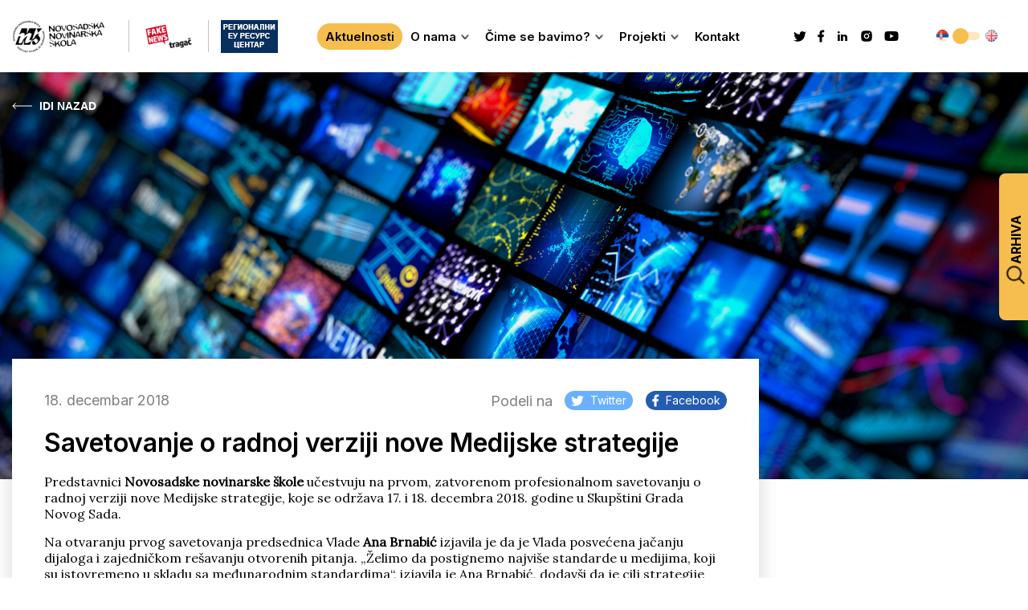

--- FILE ---
content_type: text/html; charset=UTF-8
request_url: https://novinarska-skola.org.rs/savetovanje-o-radnoj-verziji-nove-medijske-strategije/
body_size: 60491
content:
<!doctype html>
<html lang="sr-RS">
<head>
	<meta charset="UTF-8">
	<meta name="viewport" content="width=device-width, initial-scale=1">
	<link rel="profile" href="https://gmpg.org/xfn/11">
	
	<title>Savetovanje o radnoj verziji nove Medijske strategije &#8211; NNŠ</title>
<meta name='robots' content='max-image-preview:large' />
	<style>img:is([sizes="auto" i], [sizes^="auto," i]) { contain-intrinsic-size: 3000px 1500px }</style>
	<link rel='dns-prefetch' href='//maps.googleapis.com' />
<link rel="alternate" type="application/rss+xml" title="NNŠ &raquo; dovod" href="https://novinarska-skola.org.rs/feed/" />
<link rel="alternate" type="application/rss+xml" title="NNŠ &raquo; dovod komentara" href="https://novinarska-skola.org.rs/comments/feed/" />
<link rel="alternate" type="application/rss+xml" title="NNŠ &raquo; dovod komentara na Savetovanje o radnoj verziji nove Medijske strategije" href="https://novinarska-skola.org.rs/savetovanje-o-radnoj-verziji-nove-medijske-strategije/feed/" />
<script>
window._wpemojiSettings = {"baseUrl":"https:\/\/s.w.org\/images\/core\/emoji\/16.0.1\/72x72\/","ext":".png","svgUrl":"https:\/\/s.w.org\/images\/core\/emoji\/16.0.1\/svg\/","svgExt":".svg","source":{"concatemoji":"https:\/\/novinarska-skola.org.rs\/wp-includes\/js\/wp-emoji-release.min.js?ver=6.8.3"}};
/*! This file is auto-generated */
!function(s,n){var o,i,e;function c(e){try{var t={supportTests:e,timestamp:(new Date).valueOf()};sessionStorage.setItem(o,JSON.stringify(t))}catch(e){}}function p(e,t,n){e.clearRect(0,0,e.canvas.width,e.canvas.height),e.fillText(t,0,0);var t=new Uint32Array(e.getImageData(0,0,e.canvas.width,e.canvas.height).data),a=(e.clearRect(0,0,e.canvas.width,e.canvas.height),e.fillText(n,0,0),new Uint32Array(e.getImageData(0,0,e.canvas.width,e.canvas.height).data));return t.every(function(e,t){return e===a[t]})}function u(e,t){e.clearRect(0,0,e.canvas.width,e.canvas.height),e.fillText(t,0,0);for(var n=e.getImageData(16,16,1,1),a=0;a<n.data.length;a++)if(0!==n.data[a])return!1;return!0}function f(e,t,n,a){switch(t){case"flag":return n(e,"\ud83c\udff3\ufe0f\u200d\u26a7\ufe0f","\ud83c\udff3\ufe0f\u200b\u26a7\ufe0f")?!1:!n(e,"\ud83c\udde8\ud83c\uddf6","\ud83c\udde8\u200b\ud83c\uddf6")&&!n(e,"\ud83c\udff4\udb40\udc67\udb40\udc62\udb40\udc65\udb40\udc6e\udb40\udc67\udb40\udc7f","\ud83c\udff4\u200b\udb40\udc67\u200b\udb40\udc62\u200b\udb40\udc65\u200b\udb40\udc6e\u200b\udb40\udc67\u200b\udb40\udc7f");case"emoji":return!a(e,"\ud83e\udedf")}return!1}function g(e,t,n,a){var r="undefined"!=typeof WorkerGlobalScope&&self instanceof WorkerGlobalScope?new OffscreenCanvas(300,150):s.createElement("canvas"),o=r.getContext("2d",{willReadFrequently:!0}),i=(o.textBaseline="top",o.font="600 32px Arial",{});return e.forEach(function(e){i[e]=t(o,e,n,a)}),i}function t(e){var t=s.createElement("script");t.src=e,t.defer=!0,s.head.appendChild(t)}"undefined"!=typeof Promise&&(o="wpEmojiSettingsSupports",i=["flag","emoji"],n.supports={everything:!0,everythingExceptFlag:!0},e=new Promise(function(e){s.addEventListener("DOMContentLoaded",e,{once:!0})}),new Promise(function(t){var n=function(){try{var e=JSON.parse(sessionStorage.getItem(o));if("object"==typeof e&&"number"==typeof e.timestamp&&(new Date).valueOf()<e.timestamp+604800&&"object"==typeof e.supportTests)return e.supportTests}catch(e){}return null}();if(!n){if("undefined"!=typeof Worker&&"undefined"!=typeof OffscreenCanvas&&"undefined"!=typeof URL&&URL.createObjectURL&&"undefined"!=typeof Blob)try{var e="postMessage("+g.toString()+"("+[JSON.stringify(i),f.toString(),p.toString(),u.toString()].join(",")+"));",a=new Blob([e],{type:"text/javascript"}),r=new Worker(URL.createObjectURL(a),{name:"wpTestEmojiSupports"});return void(r.onmessage=function(e){c(n=e.data),r.terminate(),t(n)})}catch(e){}c(n=g(i,f,p,u))}t(n)}).then(function(e){for(var t in e)n.supports[t]=e[t],n.supports.everything=n.supports.everything&&n.supports[t],"flag"!==t&&(n.supports.everythingExceptFlag=n.supports.everythingExceptFlag&&n.supports[t]);n.supports.everythingExceptFlag=n.supports.everythingExceptFlag&&!n.supports.flag,n.DOMReady=!1,n.readyCallback=function(){n.DOMReady=!0}}).then(function(){return e}).then(function(){var e;n.supports.everything||(n.readyCallback(),(e=n.source||{}).concatemoji?t(e.concatemoji):e.wpemoji&&e.twemoji&&(t(e.twemoji),t(e.wpemoji)))}))}((window,document),window._wpemojiSettings);
</script>
<style id='wp-emoji-styles-inline-css'>

	img.wp-smiley, img.emoji {
		display: inline !important;
		border: none !important;
		box-shadow: none !important;
		height: 1em !important;
		width: 1em !important;
		margin: 0 0.07em !important;
		vertical-align: -0.1em !important;
		background: none !important;
		padding: 0 !important;
	}
</style>
<link rel='stylesheet' id='wp-block-library-css' href='https://novinarska-skola.org.rs/wp-includes/css/dist/block-library/style.min.css?ver=6.8.3' media='all' />
<style id='classic-theme-styles-inline-css'>
/*! This file is auto-generated */
.wp-block-button__link{color:#fff;background-color:#32373c;border-radius:9999px;box-shadow:none;text-decoration:none;padding:calc(.667em + 2px) calc(1.333em + 2px);font-size:1.125em}.wp-block-file__button{background:#32373c;color:#fff;text-decoration:none}
</style>
<style id='global-styles-inline-css'>
:root{--wp--preset--aspect-ratio--square: 1;--wp--preset--aspect-ratio--4-3: 4/3;--wp--preset--aspect-ratio--3-4: 3/4;--wp--preset--aspect-ratio--3-2: 3/2;--wp--preset--aspect-ratio--2-3: 2/3;--wp--preset--aspect-ratio--16-9: 16/9;--wp--preset--aspect-ratio--9-16: 9/16;--wp--preset--color--black: #000000;--wp--preset--color--cyan-bluish-gray: #abb8c3;--wp--preset--color--white: #ffffff;--wp--preset--color--pale-pink: #f78da7;--wp--preset--color--vivid-red: #cf2e2e;--wp--preset--color--luminous-vivid-orange: #ff6900;--wp--preset--color--luminous-vivid-amber: #fcb900;--wp--preset--color--light-green-cyan: #7bdcb5;--wp--preset--color--vivid-green-cyan: #00d084;--wp--preset--color--pale-cyan-blue: #8ed1fc;--wp--preset--color--vivid-cyan-blue: #0693e3;--wp--preset--color--vivid-purple: #9b51e0;--wp--preset--gradient--vivid-cyan-blue-to-vivid-purple: linear-gradient(135deg,rgba(6,147,227,1) 0%,rgb(155,81,224) 100%);--wp--preset--gradient--light-green-cyan-to-vivid-green-cyan: linear-gradient(135deg,rgb(122,220,180) 0%,rgb(0,208,130) 100%);--wp--preset--gradient--luminous-vivid-amber-to-luminous-vivid-orange: linear-gradient(135deg,rgba(252,185,0,1) 0%,rgba(255,105,0,1) 100%);--wp--preset--gradient--luminous-vivid-orange-to-vivid-red: linear-gradient(135deg,rgba(255,105,0,1) 0%,rgb(207,46,46) 100%);--wp--preset--gradient--very-light-gray-to-cyan-bluish-gray: linear-gradient(135deg,rgb(238,238,238) 0%,rgb(169,184,195) 100%);--wp--preset--gradient--cool-to-warm-spectrum: linear-gradient(135deg,rgb(74,234,220) 0%,rgb(151,120,209) 20%,rgb(207,42,186) 40%,rgb(238,44,130) 60%,rgb(251,105,98) 80%,rgb(254,248,76) 100%);--wp--preset--gradient--blush-light-purple: linear-gradient(135deg,rgb(255,206,236) 0%,rgb(152,150,240) 100%);--wp--preset--gradient--blush-bordeaux: linear-gradient(135deg,rgb(254,205,165) 0%,rgb(254,45,45) 50%,rgb(107,0,62) 100%);--wp--preset--gradient--luminous-dusk: linear-gradient(135deg,rgb(255,203,112) 0%,rgb(199,81,192) 50%,rgb(65,88,208) 100%);--wp--preset--gradient--pale-ocean: linear-gradient(135deg,rgb(255,245,203) 0%,rgb(182,227,212) 50%,rgb(51,167,181) 100%);--wp--preset--gradient--electric-grass: linear-gradient(135deg,rgb(202,248,128) 0%,rgb(113,206,126) 100%);--wp--preset--gradient--midnight: linear-gradient(135deg,rgb(2,3,129) 0%,rgb(40,116,252) 100%);--wp--preset--font-size--small: 13px;--wp--preset--font-size--medium: 20px;--wp--preset--font-size--large: 36px;--wp--preset--font-size--x-large: 42px;--wp--preset--spacing--20: 0.44rem;--wp--preset--spacing--30: 0.67rem;--wp--preset--spacing--40: 1rem;--wp--preset--spacing--50: 1.5rem;--wp--preset--spacing--60: 2.25rem;--wp--preset--spacing--70: 3.38rem;--wp--preset--spacing--80: 5.06rem;--wp--preset--shadow--natural: 6px 6px 9px rgba(0, 0, 0, 0.2);--wp--preset--shadow--deep: 12px 12px 50px rgba(0, 0, 0, 0.4);--wp--preset--shadow--sharp: 6px 6px 0px rgba(0, 0, 0, 0.2);--wp--preset--shadow--outlined: 6px 6px 0px -3px rgba(255, 255, 255, 1), 6px 6px rgba(0, 0, 0, 1);--wp--preset--shadow--crisp: 6px 6px 0px rgba(0, 0, 0, 1);}:where(.is-layout-flex){gap: 0.5em;}:where(.is-layout-grid){gap: 0.5em;}body .is-layout-flex{display: flex;}.is-layout-flex{flex-wrap: wrap;align-items: center;}.is-layout-flex > :is(*, div){margin: 0;}body .is-layout-grid{display: grid;}.is-layout-grid > :is(*, div){margin: 0;}:where(.wp-block-columns.is-layout-flex){gap: 2em;}:where(.wp-block-columns.is-layout-grid){gap: 2em;}:where(.wp-block-post-template.is-layout-flex){gap: 1.25em;}:where(.wp-block-post-template.is-layout-grid){gap: 1.25em;}.has-black-color{color: var(--wp--preset--color--black) !important;}.has-cyan-bluish-gray-color{color: var(--wp--preset--color--cyan-bluish-gray) !important;}.has-white-color{color: var(--wp--preset--color--white) !important;}.has-pale-pink-color{color: var(--wp--preset--color--pale-pink) !important;}.has-vivid-red-color{color: var(--wp--preset--color--vivid-red) !important;}.has-luminous-vivid-orange-color{color: var(--wp--preset--color--luminous-vivid-orange) !important;}.has-luminous-vivid-amber-color{color: var(--wp--preset--color--luminous-vivid-amber) !important;}.has-light-green-cyan-color{color: var(--wp--preset--color--light-green-cyan) !important;}.has-vivid-green-cyan-color{color: var(--wp--preset--color--vivid-green-cyan) !important;}.has-pale-cyan-blue-color{color: var(--wp--preset--color--pale-cyan-blue) !important;}.has-vivid-cyan-blue-color{color: var(--wp--preset--color--vivid-cyan-blue) !important;}.has-vivid-purple-color{color: var(--wp--preset--color--vivid-purple) !important;}.has-black-background-color{background-color: var(--wp--preset--color--black) !important;}.has-cyan-bluish-gray-background-color{background-color: var(--wp--preset--color--cyan-bluish-gray) !important;}.has-white-background-color{background-color: var(--wp--preset--color--white) !important;}.has-pale-pink-background-color{background-color: var(--wp--preset--color--pale-pink) !important;}.has-vivid-red-background-color{background-color: var(--wp--preset--color--vivid-red) !important;}.has-luminous-vivid-orange-background-color{background-color: var(--wp--preset--color--luminous-vivid-orange) !important;}.has-luminous-vivid-amber-background-color{background-color: var(--wp--preset--color--luminous-vivid-amber) !important;}.has-light-green-cyan-background-color{background-color: var(--wp--preset--color--light-green-cyan) !important;}.has-vivid-green-cyan-background-color{background-color: var(--wp--preset--color--vivid-green-cyan) !important;}.has-pale-cyan-blue-background-color{background-color: var(--wp--preset--color--pale-cyan-blue) !important;}.has-vivid-cyan-blue-background-color{background-color: var(--wp--preset--color--vivid-cyan-blue) !important;}.has-vivid-purple-background-color{background-color: var(--wp--preset--color--vivid-purple) !important;}.has-black-border-color{border-color: var(--wp--preset--color--black) !important;}.has-cyan-bluish-gray-border-color{border-color: var(--wp--preset--color--cyan-bluish-gray) !important;}.has-white-border-color{border-color: var(--wp--preset--color--white) !important;}.has-pale-pink-border-color{border-color: var(--wp--preset--color--pale-pink) !important;}.has-vivid-red-border-color{border-color: var(--wp--preset--color--vivid-red) !important;}.has-luminous-vivid-orange-border-color{border-color: var(--wp--preset--color--luminous-vivid-orange) !important;}.has-luminous-vivid-amber-border-color{border-color: var(--wp--preset--color--luminous-vivid-amber) !important;}.has-light-green-cyan-border-color{border-color: var(--wp--preset--color--light-green-cyan) !important;}.has-vivid-green-cyan-border-color{border-color: var(--wp--preset--color--vivid-green-cyan) !important;}.has-pale-cyan-blue-border-color{border-color: var(--wp--preset--color--pale-cyan-blue) !important;}.has-vivid-cyan-blue-border-color{border-color: var(--wp--preset--color--vivid-cyan-blue) !important;}.has-vivid-purple-border-color{border-color: var(--wp--preset--color--vivid-purple) !important;}.has-vivid-cyan-blue-to-vivid-purple-gradient-background{background: var(--wp--preset--gradient--vivid-cyan-blue-to-vivid-purple) !important;}.has-light-green-cyan-to-vivid-green-cyan-gradient-background{background: var(--wp--preset--gradient--light-green-cyan-to-vivid-green-cyan) !important;}.has-luminous-vivid-amber-to-luminous-vivid-orange-gradient-background{background: var(--wp--preset--gradient--luminous-vivid-amber-to-luminous-vivid-orange) !important;}.has-luminous-vivid-orange-to-vivid-red-gradient-background{background: var(--wp--preset--gradient--luminous-vivid-orange-to-vivid-red) !important;}.has-very-light-gray-to-cyan-bluish-gray-gradient-background{background: var(--wp--preset--gradient--very-light-gray-to-cyan-bluish-gray) !important;}.has-cool-to-warm-spectrum-gradient-background{background: var(--wp--preset--gradient--cool-to-warm-spectrum) !important;}.has-blush-light-purple-gradient-background{background: var(--wp--preset--gradient--blush-light-purple) !important;}.has-blush-bordeaux-gradient-background{background: var(--wp--preset--gradient--blush-bordeaux) !important;}.has-luminous-dusk-gradient-background{background: var(--wp--preset--gradient--luminous-dusk) !important;}.has-pale-ocean-gradient-background{background: var(--wp--preset--gradient--pale-ocean) !important;}.has-electric-grass-gradient-background{background: var(--wp--preset--gradient--electric-grass) !important;}.has-midnight-gradient-background{background: var(--wp--preset--gradient--midnight) !important;}.has-small-font-size{font-size: var(--wp--preset--font-size--small) !important;}.has-medium-font-size{font-size: var(--wp--preset--font-size--medium) !important;}.has-large-font-size{font-size: var(--wp--preset--font-size--large) !important;}.has-x-large-font-size{font-size: var(--wp--preset--font-size--x-large) !important;}
:where(.wp-block-post-template.is-layout-flex){gap: 1.25em;}:where(.wp-block-post-template.is-layout-grid){gap: 1.25em;}
:where(.wp-block-columns.is-layout-flex){gap: 2em;}:where(.wp-block-columns.is-layout-grid){gap: 2em;}
:root :where(.wp-block-pullquote){font-size: 1.5em;line-height: 1.6;}
</style>
<link rel='stylesheet' id='contact-form-7-css' href='https://novinarska-skola.org.rs/wp-content/plugins/contact-form-7/includes/css/styles.css?ver=6.1.3' media='all' />
<link rel='stylesheet' id='nns-style-css' href='https://novinarska-skola.org.rs/wp-content/themes/nns-theme/style.css?ver=1.0.0' media='all' />
<link rel='stylesheet' id='nns-css-css' href='https://novinarska-skola.org.rs/wp-content/themes/nns-theme/dist/main.css?ver=1.0.0' media='all' />
<script src="https://maps.googleapis.com/maps/api/js?key=AIzaSyBAfIuOte2YeIWTC65h6gdqGPcdqzhZDgE&amp;callback=Function.prototype&amp;ver=6.8.3" id="gmaps-js"></script>
<script src="https://novinarska-skola.org.rs/wp-includes/js/jquery/jquery.min.js?ver=3.7.1" id="jquery-core-js"></script>
<script src="https://novinarska-skola.org.rs/wp-includes/js/jquery/jquery-migrate.min.js?ver=3.4.1" id="jquery-migrate-js"></script>
<link rel="https://api.w.org/" href="https://novinarska-skola.org.rs/wp-json/" /><link rel="alternate" title="JSON" type="application/json" href="https://novinarska-skola.org.rs/wp-json/wp/v2/posts/2623" /><link rel="EditURI" type="application/rsd+xml" title="RSD" href="https://novinarska-skola.org.rs/xmlrpc.php?rsd" />
<meta name="generator" content="WordPress 6.8.3" />
<link rel="canonical" href="https://novinarska-skola.org.rs/savetovanje-o-radnoj-verziji-nove-medijske-strategije/" />
<link rel='shortlink' href='https://novinarska-skola.org.rs/?p=2623' />
<link rel="alternate" title="oEmbed (JSON)" type="application/json+oembed" href="https://novinarska-skola.org.rs/wp-json/oembed/1.0/embed?url=https%3A%2F%2Fnovinarska-skola.org.rs%2Fsavetovanje-o-radnoj-verziji-nove-medijske-strategije%2F" />
<link rel="alternate" title="oEmbed (XML)" type="text/xml+oembed" href="https://novinarska-skola.org.rs/wp-json/oembed/1.0/embed?url=https%3A%2F%2Fnovinarska-skola.org.rs%2Fsavetovanje-o-radnoj-verziji-nove-medijske-strategije%2F&#038;format=xml" />
<link rel="pingback" href="https://novinarska-skola.org.rs/xmlrpc.php"><link rel="icon" href="https://novinarska-skola.org.rs/wp-content/uploads/2023/06/favicon.png" sizes="32x32" />
<link rel="icon" href="https://novinarska-skola.org.rs/wp-content/uploads/2023/06/favicon.png" sizes="192x192" />
<link rel="apple-touch-icon" href="https://novinarska-skola.org.rs/wp-content/uploads/2023/06/favicon.png" />
<meta name="msapplication-TileImage" content="https://novinarska-skola.org.rs/wp-content/uploads/2023/06/favicon.png" />
</head>

<body class="wp-singular post-template-default single single-post postid-2623 single-format-standard wp-custom-logo wp-theme-nns-theme single-post-main">
<div id="page" class="site">
	<header id="masthead" class="site-header">
		<div class="container">
			<div class="site-header-inner">
				<div class="nav-images">
					<a href="https://novinarska-skola.org.rs/" class="site-header-logo-link image-one">
						<img class="site-header-logo" src="https://novinarska-skola.org.rs/wp-content/uploads/2023/06/logo-header.png" alt="logo">
					</a>
				</div>
				<div class="nav-images__inner">
											<a href="https://fakenews.rs/" class="image-two">
							<img src="https://novinarska-skola.org.rs/wp-content/uploads/2023/06/fake-footer.png" alt="fake news logo">
						</a>
																<a href="https://regioeurc.novinarska-skola.org.rs/" class="image-three">
							<img src="https://novinarska-skola.org.rs/wp-content/uploads/2023/09/kraci-footer.jpg" alt="digitalni pogon logo">
						</a>
									</div>
				<nav class="site-navigation">
					<div class="header-menu-container"><ul id="header-menu" class="menu"><li id="menu-item-13612" class="menu-item menu-item-type-post_type menu-item-object-page current_page_parent menu-item-13612"><a href="https://novinarska-skola.org.rs/aktuelnosti/">Aktuelnosti</a></li>
<li id="menu-item-13611" class="menu-item menu-item-type-post_type menu-item-object-page menu-item-has-children menu-item-13611"><a href="https://novinarska-skola.org.rs/o-nama/">O nama</a>
<ul class="sub-menu">
	<li id="menu-item-13861" class="menu-item menu-item-type-post_type menu-item-object-page menu-item-13861"><a href="https://novinarska-skola.org.rs/nns-tim/">NNŠ tim</a></li>
	<li id="menu-item-14229" class="menu-item menu-item-type-post_type menu-item-object-page menu-item-14229"><a href="https://novinarska-skola.org.rs/godisnji-izvestaj/">Godišnji izveštaj</a></li>
</ul>
</li>
<li id="menu-item-13610" class="menu-item menu-item-type-post_type menu-item-object-page menu-item-has-children menu-item-13610"><a href="https://novinarska-skola.org.rs/cime-se-bavimo/">Čime se bavimo?</a>
<ul class="sub-menu">
	<li id="menu-item-13866" class="menu-item menu-item-type-post_type menu-item-object-page menu-item-13866"><a href="https://novinarska-skola.org.rs/medijska-pismenost/">Medijska pismenost</a></li>
	<li id="menu-item-13865" class="menu-item menu-item-type-post_type menu-item-object-page menu-item-13865"><a href="https://novinarska-skola.org.rs/fake-news/">Fake News</a></li>
	<li id="menu-item-13864" class="menu-item menu-item-type-post_type menu-item-object-page menu-item-13864"><a href="https://novinarska-skola.org.rs/medijska-produkcija/">Medijska produkcija</a></li>
	<li id="menu-item-13863" class="menu-item menu-item-type-post_type menu-item-object-page menu-item-13863"><a href="https://novinarska-skola.org.rs/monitoring/">Monitoring</a></li>
	<li id="menu-item-13862" class="menu-item menu-item-type-post_type menu-item-object-page menu-item-13862"><a href="https://novinarska-skola.org.rs/izdavastvo/">Izdavaštvo</a></li>
</ul>
</li>
<li id="menu-item-13795" class="menu-item menu-item-type-taxonomy menu-item-object-category menu-item-has-children menu-item-13795"><a href="https://novinarska-skola.org.rs/category/projekti/">Projekti</a>
<ul class="sub-menu">
	<li id="menu-item-13797" class="menu-item menu-item-type-taxonomy menu-item-object-category menu-item-13797"><a href="https://novinarska-skola.org.rs/category/projekti/aktuelni-projekti/">Aktuelni</a></li>
	<li id="menu-item-13796" class="menu-item menu-item-type-taxonomy menu-item-object-category menu-item-13796"><a href="https://novinarska-skola.org.rs/category/projekti/realizovani-projekti/">Realizovani</a></li>
</ul>
</li>
<li id="menu-item-13608" class="menu-item menu-item-type-post_type menu-item-object-page menu-item-13608"><a href="https://novinarska-skola.org.rs/kontakt/">Kontakt</a></li>
</ul></div>				</nav>
				<div class="archive-mobile">
					<div class="archive-popup">
						<div class="archive-popup-trigger">
							<img src="https://novinarska-skola.org.rs/wp-content/themes/nns-theme/images/search.svg" alt="search icon">
							<span class="archive-popup-trigger-text">Arhiva</span>
						</div>
							
						<select class="archive-popup-select-year archive-popup-select">
							<option class="archive-popup-option-year" value="">Godina</option>
															<option class="archive-popup-option-year" value="2025">2025</option>
															<option class="archive-popup-option-year" value="2024">2024</option>
															<option class="archive-popup-option-year" value="2023">2023</option>
															<option class="archive-popup-option-year" value="2022">2022</option>
															<option class="archive-popup-option-year" value="2021">2021</option>
															<option class="archive-popup-option-year" value="2020">2020</option>
															<option class="archive-popup-option-year" value="2019">2019</option>
															<option class="archive-popup-option-year" value="2018">2018</option>
															<option class="archive-popup-option-year" value="2017">2017</option>
															<option class="archive-popup-option-year" value="2016">2016</option>
															<option class="archive-popup-option-year" value="2015">2015</option>
															<option class="archive-popup-option-year" value="2014">2014</option>
															<option class="archive-popup-option-year" value="2013">2013</option>
															<option class="archive-popup-option-year" value="2012">2012</option>
															<option class="archive-popup-option-year" value="2011">2011</option>
															<option class="archive-popup-option-year" value="2010">2010</option>
													</select>
						<select class="archive-popup-select-month archive-popup-select" disabled>
							<option class="archive-popup-option-month" value="">Mesec</option>
						</select>
						<button class="archive-popup-submit">Pronađi</button>
					</div>
				</div>
									<div class="site-header-socials">
													<a href="https://twitter.com/NovinarskaSkola">
							<svg width="16" height="13" viewBox="0 0 16 13" fill="none" xmlns="http://www.w3.org/2000/svg">
<path d="M15.845 1.5C15.2675 1.7625 14.645 1.935 14 2.0175C14.66 1.62 15.17 0.99 15.41 0.2325C14.7875 0.6075 14.0975 0.87 13.37 1.02C12.7775 0.375 11.945 0 11 0C9.23753 0 7.79753 1.44 7.79753 3.2175C7.79753 3.4725 7.82753 3.72 7.88003 3.9525C5.21003 3.8175 2.83253 2.535 1.25003 0.5925C0.972529 1.065 0.815029 1.62 0.815029 2.205C0.815029 3.3225 1.37753 4.3125 2.24753 4.875C1.71503 4.875 1.22003 4.725 0.785029 4.5V4.5225C0.785029 6.0825 1.89503 7.3875 3.36503 7.68C2.89307 7.80916 2.3976 7.82713 1.91753 7.7325C2.12123 8.37186 2.52018 8.93131 3.05829 9.3322C3.5964 9.73309 4.24661 9.95527 4.91753 9.9675C3.78025 10.8678 2.37053 11.3545 0.920029 11.3475C0.665029 11.3475 0.410029 11.3325 0.155029 11.3025C1.58003 12.2175 3.27503 12.75 5.09003 12.75C11 12.75 14.2475 7.845 14.2475 3.5925C14.2475 3.45 14.2475 3.315 14.24 3.1725C14.87 2.7225 15.41 2.1525 15.845 1.5Z" fill="white"/>
</svg>
							</a>
												
													<a href="https://www.facebook.com/novosadska.novinarskaskola">
							<svg width="9" height="16" viewBox="0 0 9 16" fill="none" xmlns="http://www.w3.org/2000/svg">
<path d="M5.5 9.125H7.375L8.125 6.125H5.5V4.625C5.5 3.8525 5.5 3.125 7 3.125H8.125V0.605C7.8805 0.57275 6.95725 0.5 5.98225 0.5C3.946 0.5 2.5 1.74275 2.5 4.025V6.125H0.25V9.125H2.5V15.5H5.5V9.125Z" fill="white"/>
</svg>
							</a>
						
													<a href="https://www.linkedin.com/company/novi-sad-school-of-journalism/">
							<svg width="16" height="16" viewBox="0 0 16 16" fill="none" xmlns="http://www.w3.org/2000/svg">
<path d="M8.66667 14H6V6H8.66667V7.33333C8.9474 6.97618 9.30369 6.68558 9.70998 6.48237C10.1163 6.27917 10.5625 6.1684 11.0167 6.158C11.8109 6.16241 12.571 6.48162 13.1303 7.04562C13.6895 7.60963 14.0023 8.3724 14 9.16667V14H11.3333V9.5C11.2818 9.13971 11.1018 8.81018 10.8265 8.57205C10.5513 8.33392 10.1993 8.20322 9.83533 8.204C9.67244 8.20915 9.51226 8.24715 9.36442 8.31573C9.21657 8.38431 9.0841 8.48205 8.97496 8.60308C8.86582 8.72411 8.78225 8.86595 8.72927 9.02008C8.6763 9.1742 8.655 9.33744 8.66667 9.5V14ZM4.66667 14H2V6H4.66667V14ZM3.33333 4.66667C2.97971 4.66667 2.64057 4.52619 2.39052 4.27614C2.14048 4.02609 2 3.68696 2 3.33333C2 2.97971 2.14048 2.64057 2.39052 2.39052C2.64057 2.14048 2.97971 2 3.33333 2C3.68696 2 4.02609 2.14048 4.27614 2.39052C4.52619 2.64057 4.66667 2.97971 4.66667 3.33333C4.66667 3.68696 4.52619 4.02609 4.27614 4.27614C4.02609 4.52619 3.68696 4.66667 3.33333 4.66667Z" fill="black"/>
</svg>
							</a>
						
													<a href="https://www.instagram.com/novinarska_skola/">
							<svg width="16" height="16" viewBox="0 0 16 16" fill="none" xmlns="http://www.w3.org/2000/svg">
<path d="M8 1.33325C9.81133 1.33325 10.0373 1.33992 10.748 1.37325C11.458 1.40659 11.9413 1.51792 12.3667 1.68325C12.8067 1.85259 13.1773 2.08192 13.548 2.45192C13.887 2.78518 14.1493 3.18831 14.3167 3.63325C14.4813 4.05792 14.5933 4.54192 14.6267 5.25192C14.658 5.96259 14.6667 6.18859 14.6667 7.99992C14.6667 9.81125 14.66 10.0373 14.6267 10.7479C14.5933 11.4579 14.4813 11.9413 14.3167 12.3666C14.1498 12.8118 13.8874 13.215 13.548 13.5479C13.2146 13.8868 12.8115 14.1491 12.3667 14.3166C11.942 14.4813 11.458 14.5933 10.748 14.6266C10.0373 14.6579 9.81133 14.6666 8 14.6666C6.18866 14.6666 5.96266 14.6599 5.25199 14.6266C4.54199 14.5933 4.05866 14.4813 3.63333 14.3166C3.18821 14.1496 2.78501 13.8872 2.45199 13.5479C2.11293 13.2147 1.85062 12.8116 1.68333 12.3666C1.51799 11.9419 1.40666 11.4579 1.37333 10.7479C1.34199 10.0373 1.33333 9.81125 1.33333 7.99992C1.33333 6.18859 1.33999 5.96259 1.37333 5.25192C1.40666 4.54125 1.51799 4.05859 1.68333 3.63325C1.85015 3.18804 2.11253 2.7848 2.45199 2.45192C2.78511 2.11274 3.18828 1.8504 3.63333 1.68325C4.05866 1.51792 4.54133 1.40659 5.25199 1.37325C5.96266 1.34192 6.18866 1.33325 8 1.33325ZM8 4.66659C7.11594 4.66659 6.26809 5.01777 5.64297 5.6429C5.01785 6.26802 4.66666 7.11586 4.66666 7.99992C4.66666 8.88397 5.01785 9.73182 5.64297 10.3569C6.26809 10.9821 7.11594 11.3333 8 11.3333C8.88405 11.3333 9.7319 10.9821 10.357 10.3569C10.9821 9.73182 11.3333 8.88397 11.3333 7.99992C11.3333 7.11586 10.9821 6.26802 10.357 5.6429C9.7319 5.01777 8.88405 4.66659 8 4.66659ZM12.3333 4.49992C12.3333 4.2789 12.2455 4.06694 12.0893 3.91066C11.933 3.75438 11.721 3.66659 11.5 3.66659C11.279 3.66659 11.067 3.75438 10.9107 3.91066C10.7545 4.06694 10.6667 4.2789 10.6667 4.49992C10.6667 4.72093 10.7545 4.93289 10.9107 5.08917C11.067 5.24545 11.279 5.33325 11.5 5.33325C11.721 5.33325 11.933 5.24545 12.0893 5.08917C12.2455 4.93289 12.3333 4.72093 12.3333 4.49992ZM8 5.99992C8.53043 5.99992 9.03914 6.21063 9.41421 6.5857C9.78928 6.96078 10 7.46949 10 7.99992C10 8.53035 9.78928 9.03906 9.41421 9.41413C9.03914 9.78921 8.53043 9.99992 8 9.99992C7.46956 9.99992 6.96085 9.78921 6.58578 9.41413C6.21071 9.03906 6 8.53035 6 7.99992C6 7.46949 6.21071 6.96078 6.58578 6.5857C6.96085 6.21063 7.46956 5.99992 8 5.99992Z" fill="black"/>
</svg>
							</a>
												<a href="https://www.youtube.com/@NovinarskaSkola" target="_blank">
							<svg while="16" height="16" xmlns="http://www.w3.org/2000/svg" viewBox="0 0 576 512"><!--! Font Awesome Pro 6.4.0 by @fontawesome - https://fontawesome.com License - https://fontawesome.com/license (Commercial License) Copyright 2023 Fonticons, Inc. --><path d="M549.655 124.083c-6.281-23.65-24.787-42.276-48.284-48.597C458.781 64 288 64 288 64S117.22 64 74.629 75.486c-23.497 6.322-42.003 24.947-48.284 48.597-11.412 42.867-11.412 132.305-11.412 132.305s0 89.438 11.412 132.305c6.281 23.65 24.787 41.5 48.284 47.821C117.22 448 288 448 288 448s170.78 0 213.371-11.486c23.497-6.321 42.003-24.171 48.284-47.821 11.412-42.867 11.412-132.305 11.412-132.305s0-89.438-11.412-132.305zm-317.51 213.508V175.185l142.739 81.205-142.739 81.201z"/></svg>
						</a>
					</div>
								<div class="custom-language-switcher-desktop ">
						<li class="lang-item lang-item-109 lang-item-sr current-lang lang-item-first"><a lang="sr-RS" hreflang="sr-RS" href="https://novinarska-skola.org.rs/savetovanje-o-radnoj-verziji-nove-medijske-strategije/" aria-current="true"><img src="[data-uri]" alt="Српски језик" width="16" height="11" style="width: 16px; height: 11px;" /></a></li>
	<li class="lang-item lang-item-112 lang-item-en no-translation"><a lang="en-GB" hreflang="en-GB" href="https://novinarska-skola.org.rs/en/home/"><img src="[data-uri]" alt="English" width="16" height="11" style="width: 16px; height: 11px;" /></a></li>
				</div>
				<div class="hamburger">
					<span></span>
					<span></span>
					<span></span>
				</div>
			</div>
		</div>
	</header><!-- #masthead -->
	<div class="archive-popup">
    <div class="archive-popup-trigger">
        <img src="https://novinarska-skola.org.rs/wp-content/themes/nns-theme/images/search.svg" alt="search icon">
        <span class="archive-popup-trigger-text">Arhiva</span>
    </div>
        
    <select class="archive-popup-select-year archive-popup-select">
        <option class="archive-popup-option-year" value="">Godina</option>
                    <option class="archive-popup-option-year" value="2025">2025</option>
                    <option class="archive-popup-option-year" value="2024">2024</option>
                    <option class="archive-popup-option-year" value="2023">2023</option>
                    <option class="archive-popup-option-year" value="2022">2022</option>
                    <option class="archive-popup-option-year" value="2021">2021</option>
                    <option class="archive-popup-option-year" value="2020">2020</option>
                    <option class="archive-popup-option-year" value="2019">2019</option>
                    <option class="archive-popup-option-year" value="2018">2018</option>
                    <option class="archive-popup-option-year" value="2017">2017</option>
                    <option class="archive-popup-option-year" value="2016">2016</option>
                    <option class="archive-popup-option-year" value="2015">2015</option>
                    <option class="archive-popup-option-year" value="2014">2014</option>
                    <option class="archive-popup-option-year" value="2013">2013</option>
                    <option class="archive-popup-option-year" value="2012">2012</option>
                    <option class="archive-popup-option-year" value="2011">2011</option>
                    <option class="archive-popup-option-year" value="2010">2010</option>
            </select>
    <select class="archive-popup-select-month archive-popup-select" disabled>
        <option class="archive-popup-option-month" value="">Mesec</option>
    </select>
    <button class="archive-popup-submit">Pronađi</button>
</div>
	<main id="primary" class="site-main">

		<!-- <section class="page-hero page-hero-single-aktuelnosti" style="background-image: url('https://novinarska-skola.org.rs/wp-content/uploads/2019/01/Savetovanje-1.png');"> -->
		<section class="page-hero page-hero-single-aktuelnosti">
			<img src="https://novinarska-skola.org.rs/wp-content/uploads/2019/01/Savetovanje-1.png" alt="" class="page-hero__background">
			<div class="container">
				<div class="page-hero-inner">
					<button class="page-hero-inner-button" onclick="history.back()"><img src="https://novinarska-skola.org.rs/wp-content/themes/nns-theme/images/arrow-left-long-white.svg" alt="arrow left">Idi Nazad</button>
				</div>
			</div>
		</section>

		<section class="single-main-content">
			<div class="container">
				<div class="single-main-content-inner">
					
<article id="post-2623" class="post-2623 post type-post status-publish format-standard has-post-thumbnail hentry category-aktuelnosti">
	<div class="single-post-meta">
		<span class="single-post-meta-date">18. decembar 2018</span>
		<div class="single-post-shr-wrapper">
			<span class="single-post-shr-label">Podeli na</span>
			<a class="twitter-icon" target="_blank" href="https://twitter.com/intent/tweet?text=Savetovanje o radnoj verziji nove Medijske strategije&url=https://novinarska-skola.org.rs/savetovanje-o-radnoj-verziji-nove-medijske-strategije/&via=https://novinarska-skola.org.rs"><img src="https://novinarska-skola.org.rs/wp-content/themes/nns-theme/images/twitter.svg" alt="twitter">Twitter</a>
			<a class="facebook-icon" target="_blank" href="https://www.facebook.com/sharer/sharer.php?u=https://novinarska-skola.org.rs/savetovanje-o-radnoj-verziji-nove-medijske-strategije/"><img src="https://novinarska-skola.org.rs/wp-content/themes/nns-theme/images/facebook.svg" alt="facebook">Facebook</a>
		</div>
	</div>
	<h1 class="single-post-title">Savetovanje o radnoj verziji nove Medijske strategije</h1>
	<div class="entry-content">
		<p>Predstavnici <strong>Novosadske novinarske škole</strong> učestvuju na prvom, zatvorenom profesionalnom savetovanju o radnoj verziji nove Medijske strategije, koje se održava 17. i 18. decembra 2018. godine u Skupštini Grada Novog Sada.<span id="more-2623"></span></p>
<p>Na otvaranju prvog savetovanja predsednica Vlade <strong>Ana Brnabić</strong> izjavila je da je Vlada posvećena jačanju dijaloga i zajedničkom rešavanju otvorenih pitanja. „Želimo da postignemo najviše standarde u medijima, koji su istovremeno u skladu sa međunarodnim standardima“, izjavila je Ana Brnabić, dodavši da je cilj strategije unapređenje medija, zaštite medijskog pluralizma i javnog interesa, zaštite regulatornih tela, uređenje medija na novim platformama, podsticaj medijske pismenosti i bezbednost novinara.</p>
<p>Komisiju čine u jednakoj meri predstavnici države i novinarskih udruženja. Radna grupa se do sada sastala više od 40 puta. Krajem decembra očekuje se finalni tekst, dok će javna rasprava biti organizovana u januaru. Predsednica Vlade izjavila je da će konačna verzija dokumenta „nekima odgovarati, a nekima malo manje, ali je važno da je svi prihvatimo jer jedino promene dovode do uspeha“.</p>
<p><strong>Andrea Orizio</strong>, šef misije OEBS-a u Srbiji, izjavio je da je bezbednost novinara ključna za slobodu medija, dok je docentkinja na Filozofskom fakultetu u Novom Sadu <strong>Jelena Kleut</strong> podsetila da UNS i NUNS beleže oko 100 napada na novinare godišnje.</p>
<p>Ovo savetovanje, posvećeno razmatranju <strong>strateških predloga novih rešenja unutar struke</strong>, sa nadležnim državnim institucijama, civilnim društvom i akademijom, treba da doprinese boljem razumevanju procesa medijske reforme i što uspešnijem definisanju i kasnijem sprovođenju novih rešenja.</p>
<p>Savetovanje organizuje Misija OEBS-a u Srbiji, u koordinaciji sa Vladom Republike Srbije, Radnom grupom za izradu medijske strategije, i Delegacijom Evropske unije u Srbiji, a uz podršku norveškog Ministarstva spoljnih poslova i Fondacije Konrad Adenauer.</p>
		<div class="single-post-prev-next-post">
										<a class="single-post-prev-link" href="https://novinarska-skola.org.rs/odrzan-trening-medijske-pismenosti-u-okviru-projekta-mediji-za-gradjane-gradjani-za-medije/"><svg width="41" height="8" viewBox="0 0 41 8" fill="none" xmlns="http://www.w3.org/2000/svg">
<path d="M0.646446 3.64644C0.451183 3.84171 0.451183 4.15829 0.646446 4.35355L3.82843 7.53553C4.02369 7.73079 4.34027 7.73079 4.53553 7.53553C4.7308 7.34027 4.7308 7.02369 4.53553 6.82842L1.70711 4L4.53553 1.17157C4.7308 0.976308 4.7308 0.659725 4.53553 0.464463C4.34027 0.269201 4.02369 0.269201 3.82843 0.464463L0.646446 3.64644ZM41 3.5L1 3.5L1 4.5L41 4.5L41 3.5Z" fill="black"/>
</svg>Održan trening u...</a>
										<a class="single-post-next-link" href="https://novinarska-skola.org.rs/stranci-pred-nasim-vratima/">Stranci pred našim...<svg width="41" height="8" viewBox="0 0 41 8" fill="none" xmlns="http://www.w3.org/2000/svg">
<path d="M40.3536 4.35355C40.5488 4.15829 40.5488 3.84171 40.3536 3.64645L37.1716 0.464466C36.9763 0.269204 36.6597 0.269204 36.4645 0.464466C36.2692 0.659728 36.2692 0.976311 36.4645 1.17157L39.2929 4L36.4645 6.82843C36.2692 7.02369 36.2692 7.34027 36.4645 7.53553C36.6597 7.7308 36.9763 7.7308 37.1716 7.53553L40.3536 4.35355ZM0 4.5H40V3.5H0L0 4.5Z" fill="black"/>
</svg></a>
					</div>
	</div><!-- .entry-content -->
</article><!-- #post-2623 -->
					<aside class="single-post-sidebar">
						<div class="single-post-sidebar-inner">
							<h3 class="single-post-sidebar-title section-title">Najnovije</h3>

															
															<div class="sidebar-post-item">
									<div class="sidebar-post-item-inner">
										<a href="https://novinarska-skola.org.rs/manipulacije-u-prva-cetiri-dana-kako-su-vlasti-kontrolisale-narativ-nakon-pada-nadstresnice-u-novom-sadu/" class="sidebar-post-item-featured-image-wrapper">
											<span style="background-image: url('https://novinarska-skola.org.rs/wp-content/uploads/2025/10/nadstresnica-nns-sajt.jpg');"></span>
										</a>
										<div class="sidebar-post-item-content">
											<span class="sidebar-post-item-date">31. oktobar</span>
											<h2 class="sidebar-post-item-title">Manipulacije u prva četiri dana:...</h2>
											<a href="https://novinarska-skola.org.rs/manipulacije-u-prva-cetiri-dana-kako-su-vlasti-kontrolisale-narativ-nakon-pada-nadstresnice-u-novom-sadu/" class="sidebar-post-item-link">Pročitaj više<svg width="20" height="9" viewBox="0 0 20 9" fill="none" xmlns="http://www.w3.org/2000/svg">
<path d="M19.3536 4.84537C19.5488 4.65011 19.5488 4.33353 19.3536 4.13827L16.1716 0.956286C15.9763 0.761024 15.6597 0.761024 15.4645 0.956286C15.2692 1.15155 15.2692 1.46813 15.4645 1.66339L18.2929 4.49182L15.4645 7.32025C15.2692 7.51551 15.2692 7.83209 15.4645 8.02735C15.6597 8.22262 15.9763 8.22262 16.1716 8.02735L19.3536 4.84537ZM4.37114e-08 4.99182L19 4.99182L19 3.99182L-4.37114e-08 3.99182L4.37114e-08 4.99182Z" fill="black"/>
</svg></a>
										</div>
									</div>
								</div>

															<div class="sidebar-post-item">
									<div class="sidebar-post-item-inner">
										<a href="https://novinarska-skola.org.rs/otvoreno-pismo-12-kandidata-za-savet-rem-a-zakon-se-primenjuje-i-dok-se-rem-bira/" class="sidebar-post-item-featured-image-wrapper">
											<span style="background-image: url('https://novinarska-skola.org.rs/wp-content/uploads/2025/10/REM-prostorije-ddjokic-cz.jpeg');"></span>
										</a>
										<div class="sidebar-post-item-content">
											<span class="sidebar-post-item-date">29. oktobar</span>
											<h2 class="sidebar-post-item-title">Otvoreno pismo 12 kandidata za...</h2>
											<a href="https://novinarska-skola.org.rs/otvoreno-pismo-12-kandidata-za-savet-rem-a-zakon-se-primenjuje-i-dok-se-rem-bira/" class="sidebar-post-item-link">Pročitaj više<svg width="20" height="9" viewBox="0 0 20 9" fill="none" xmlns="http://www.w3.org/2000/svg">
<path d="M19.3536 4.84537C19.5488 4.65011 19.5488 4.33353 19.3536 4.13827L16.1716 0.956286C15.9763 0.761024 15.6597 0.761024 15.4645 0.956286C15.2692 1.15155 15.2692 1.46813 15.4645 1.66339L18.2929 4.49182L15.4645 7.32025C15.2692 7.51551 15.2692 7.83209 15.4645 8.02735C15.6597 8.22262 15.9763 8.22262 16.1716 8.02735L19.3536 4.84537ZM4.37114e-08 4.99182L19 4.99182L19 3.99182L-4.37114e-08 3.99182L4.37114e-08 4.99182Z" fill="black"/>
</svg></a>
										</div>
									</div>
								</div>

															<div class="sidebar-post-item">
									<div class="sidebar-post-item-inner">
										<a href="https://novinarska-skola.org.rs/pancevo-i-beograd-trening-o-rodnim-dezinformacijama-i-digitalnom-nasilju-kojim-se-targetiraju-zene/" class="sidebar-post-item-featured-image-wrapper">
											<span style="background-image: url('https://novinarska-skola.org.rs/wp-content/uploads/2025/09/1.png');"></span>
										</a>
										<div class="sidebar-post-item-content">
											<span class="sidebar-post-item-date">21. oktobar</span>
											<h2 class="sidebar-post-item-title">Pančevo i Beograd: Trening o...</h2>
											<a href="https://novinarska-skola.org.rs/pancevo-i-beograd-trening-o-rodnim-dezinformacijama-i-digitalnom-nasilju-kojim-se-targetiraju-zene/" class="sidebar-post-item-link">Pročitaj više<svg width="20" height="9" viewBox="0 0 20 9" fill="none" xmlns="http://www.w3.org/2000/svg">
<path d="M19.3536 4.84537C19.5488 4.65011 19.5488 4.33353 19.3536 4.13827L16.1716 0.956286C15.9763 0.761024 15.6597 0.761024 15.4645 0.956286C15.2692 1.15155 15.2692 1.46813 15.4645 1.66339L18.2929 4.49182L15.4645 7.32025C15.2692 7.51551 15.2692 7.83209 15.4645 8.02735C15.6597 8.22262 15.9763 8.22262 16.1716 8.02735L19.3536 4.84537ZM4.37114e-08 4.99182L19 4.99182L19 3.99182L-4.37114e-08 3.99182L4.37114e-08 4.99182Z" fill="black"/>
</svg></a>
										</div>
									</div>
								</div>

															<div class="sidebar-post-item">
									<div class="sidebar-post-item-inner">
										<a href="https://novinarska-skola.org.rs/medijski-prostor-zapadnog-balkana-i-turske-zaglavljen-u-tranziciji/" class="sidebar-post-item-featured-image-wrapper">
											<span style="background-image: url('https://novinarska-skola.org.rs/wp-content/uploads/2025/10/3017_05111551_s259_0.jpg');"></span>
										</a>
										<div class="sidebar-post-item-content">
											<span class="sidebar-post-item-date">20. oktobar</span>
											<h2 class="sidebar-post-item-title">Medijski prostor Zapadnog Balkana i...</h2>
											<a href="https://novinarska-skola.org.rs/medijski-prostor-zapadnog-balkana-i-turske-zaglavljen-u-tranziciji/" class="sidebar-post-item-link">Pročitaj više<svg width="20" height="9" viewBox="0 0 20 9" fill="none" xmlns="http://www.w3.org/2000/svg">
<path d="M19.3536 4.84537C19.5488 4.65011 19.5488 4.33353 19.3536 4.13827L16.1716 0.956286C15.9763 0.761024 15.6597 0.761024 15.4645 0.956286C15.2692 1.15155 15.2692 1.46813 15.4645 1.66339L18.2929 4.49182L15.4645 7.32025C15.2692 7.51551 15.2692 7.83209 15.4645 8.02735C15.6597 8.22262 15.9763 8.22262 16.1716 8.02735L19.3536 4.84537ZM4.37114e-08 4.99182L19 4.99182L19 3.99182L-4.37114e-08 3.99182L4.37114e-08 4.99182Z" fill="black"/>
</svg></a>
										</div>
									</div>
								</div>

															<div class="sidebar-post-item">
									<div class="sidebar-post-item-inner">
										<a href="https://novinarska-skola.org.rs/poplava-buke/" class="sidebar-post-item-featured-image-wrapper">
											<span style="background-image: url('https://novinarska-skola.org.rs/wp-content/uploads/2025/10/Brankica-1536x864-1.jpg');"></span>
										</a>
										<div class="sidebar-post-item-content">
											<span class="sidebar-post-item-date">15. oktobar</span>
											<h2 class="sidebar-post-item-title">Poplava buke</h2>
											<a href="https://novinarska-skola.org.rs/poplava-buke/" class="sidebar-post-item-link">Pročitaj više<svg width="20" height="9" viewBox="0 0 20 9" fill="none" xmlns="http://www.w3.org/2000/svg">
<path d="M19.3536 4.84537C19.5488 4.65011 19.5488 4.33353 19.3536 4.13827L16.1716 0.956286C15.9763 0.761024 15.6597 0.761024 15.4645 0.956286C15.2692 1.15155 15.2692 1.46813 15.4645 1.66339L18.2929 4.49182L15.4645 7.32025C15.2692 7.51551 15.2692 7.83209 15.4645 8.02735C15.6597 8.22262 15.9763 8.22262 16.1716 8.02735L19.3536 4.84537ZM4.37114e-08 4.99182L19 4.99182L19 3.99182L-4.37114e-08 3.99182L4.37114e-08 4.99182Z" fill="black"/>
</svg></a>
										</div>
									</div>
								</div>

													</div>
					</aside>
				</div>
			</div>
		</section>

		

	</main><!-- #main -->


	<footer id="colophon" class="site-footer">
		<div class="container">
			<div class="site-footer-inner">
				<div class="site-footer-column first-column">
					<div class="site-footer-logos">
						<a href="https://novinarska-skola.org.rs/" class="site-footer-logo-link">
							<img class="site-footer-logo" src="https://novinarska-skola.org.rs/wp-content/uploads/2023/06/logo-footer.png" alt="logo">
						</a>
													<a href="https://fakenews.rs/" class="site-footer-logo-link-2">
								<img src="https://novinarska-skola.org.rs/wp-content/uploads/2023/06/fake-footer.png" alt="fake news logo">
							</a>
																			<a href="https://medijskapismenost.org.rs/" class="site-footer-logo-link-3">
								<img src="https://novinarska-skola.org.rs/wp-content/uploads/2023/06/dg-footer.png" alt="digitalni pogon logo">
							</a>
											</div>
											<div class="site-footer-newsletter">
															<span class="site-footer-newsletter-title">Prijavi se na newsletter</span>
														<script>(function() {
	window.mc4wp = window.mc4wp || {
		listeners: [],
		forms: {
			on: function(evt, cb) {
				window.mc4wp.listeners.push(
					{
						event   : evt,
						callback: cb
					}
				);
			}
		}
	}
})();
</script><!-- Mailchimp for WordPress v4.10.8 - https://wordpress.org/plugins/mailchimp-for-wp/ --><form id="mc4wp-form-1" class="mc4wp-form mc4wp-form-13654" method="post" data-id="13654" data-name="Newsletter" ><div class="mc4wp-form-fields"><p>
  <input class="email_field" type="email" name="EMAIL" placeholder="Email" required />
</p>

<p>
	<input class="submit_button" type="submit" value="Prijavi se" />
</p></div><label style="display: none !important;">Leave this field empty if you're human: <input type="text" name="_mc4wp_honeypot" value="" tabindex="-1" autocomplete="off" /></label><input type="hidden" name="_mc4wp_timestamp" value="1763403423" /><input type="hidden" name="_mc4wp_form_id" value="13654" /><input type="hidden" name="_mc4wp_form_element_id" value="mc4wp-form-1" /><div class="mc4wp-response"></div></form><!-- / Mailchimp for WordPress Plugin -->						</div>
																<div class="site-footer-socials">
															<a href="https://twitter.com/NovinarskaSkola">
								<svg width="16" height="13" viewBox="0 0 16 13" fill="none" xmlns="http://www.w3.org/2000/svg">
<path d="M15.845 1.5C15.2675 1.7625 14.645 1.935 14 2.0175C14.66 1.62 15.17 0.99 15.41 0.2325C14.7875 0.6075 14.0975 0.87 13.37 1.02C12.7775 0.375 11.945 0 11 0C9.23753 0 7.79753 1.44 7.79753 3.2175C7.79753 3.4725 7.82753 3.72 7.88003 3.9525C5.21003 3.8175 2.83253 2.535 1.25003 0.5925C0.972529 1.065 0.815029 1.62 0.815029 2.205C0.815029 3.3225 1.37753 4.3125 2.24753 4.875C1.71503 4.875 1.22003 4.725 0.785029 4.5V4.5225C0.785029 6.0825 1.89503 7.3875 3.36503 7.68C2.89307 7.80916 2.3976 7.82713 1.91753 7.7325C2.12123 8.37186 2.52018 8.93131 3.05829 9.3322C3.5964 9.73309 4.24661 9.95527 4.91753 9.9675C3.78025 10.8678 2.37053 11.3545 0.920029 11.3475C0.665029 11.3475 0.410029 11.3325 0.155029 11.3025C1.58003 12.2175 3.27503 12.75 5.09003 12.75C11 12.75 14.2475 7.845 14.2475 3.5925C14.2475 3.45 14.2475 3.315 14.24 3.1725C14.87 2.7225 15.41 2.1525 15.845 1.5Z" fill="white"/>
</svg>
								</a>
														
															<a href="https://www.facebook.com/novosadska.novinarskaskola">
								<svg width="9" height="16" viewBox="0 0 9 16" fill="none" xmlns="http://www.w3.org/2000/svg">
<path d="M5.5 9.125H7.375L8.125 6.125H5.5V4.625C5.5 3.8525 5.5 3.125 7 3.125H8.125V0.605C7.8805 0.57275 6.95725 0.5 5.98225 0.5C3.946 0.5 2.5 1.74275 2.5 4.025V6.125H0.25V9.125H2.5V15.5H5.5V9.125Z" fill="white"/>
</svg>
								</a>
							
															<a href="https://www.linkedin.com/company/novi-sad-school-of-journalism/">
								<svg width="16" height="16" viewBox="0 0 16 16" fill="none" xmlns="http://www.w3.org/2000/svg">
<path d="M8.66667 14H6V6H8.66667V7.33333C8.9474 6.97618 9.30369 6.68558 9.70998 6.48237C10.1163 6.27917 10.5625 6.1684 11.0167 6.158C11.8109 6.16241 12.571 6.48162 13.1303 7.04562C13.6895 7.60963 14.0023 8.3724 14 9.16667V14H11.3333V9.5C11.2818 9.13971 11.1018 8.81018 10.8265 8.57205C10.5513 8.33392 10.1993 8.20322 9.83533 8.204C9.67244 8.20915 9.51226 8.24715 9.36442 8.31573C9.21657 8.38431 9.0841 8.48205 8.97496 8.60308C8.86582 8.72411 8.78225 8.86595 8.72927 9.02008C8.6763 9.1742 8.655 9.33744 8.66667 9.5V14ZM4.66667 14H2V6H4.66667V14ZM3.33333 4.66667C2.97971 4.66667 2.64057 4.52619 2.39052 4.27614C2.14048 4.02609 2 3.68696 2 3.33333C2 2.97971 2.14048 2.64057 2.39052 2.39052C2.64057 2.14048 2.97971 2 3.33333 2C3.68696 2 4.02609 2.14048 4.27614 2.39052C4.52619 2.64057 4.66667 2.97971 4.66667 3.33333C4.66667 3.68696 4.52619 4.02609 4.27614 4.27614C4.02609 4.52619 3.68696 4.66667 3.33333 4.66667Z" fill="black"/>
</svg>
								</a>
							
															<a href="https://www.instagram.com/novinarska_skola/">
								<svg width="16" height="16" viewBox="0 0 16 16" fill="none" xmlns="http://www.w3.org/2000/svg">
<path d="M8 1.33325C9.81133 1.33325 10.0373 1.33992 10.748 1.37325C11.458 1.40659 11.9413 1.51792 12.3667 1.68325C12.8067 1.85259 13.1773 2.08192 13.548 2.45192C13.887 2.78518 14.1493 3.18831 14.3167 3.63325C14.4813 4.05792 14.5933 4.54192 14.6267 5.25192C14.658 5.96259 14.6667 6.18859 14.6667 7.99992C14.6667 9.81125 14.66 10.0373 14.6267 10.7479C14.5933 11.4579 14.4813 11.9413 14.3167 12.3666C14.1498 12.8118 13.8874 13.215 13.548 13.5479C13.2146 13.8868 12.8115 14.1491 12.3667 14.3166C11.942 14.4813 11.458 14.5933 10.748 14.6266C10.0373 14.6579 9.81133 14.6666 8 14.6666C6.18866 14.6666 5.96266 14.6599 5.25199 14.6266C4.54199 14.5933 4.05866 14.4813 3.63333 14.3166C3.18821 14.1496 2.78501 13.8872 2.45199 13.5479C2.11293 13.2147 1.85062 12.8116 1.68333 12.3666C1.51799 11.9419 1.40666 11.4579 1.37333 10.7479C1.34199 10.0373 1.33333 9.81125 1.33333 7.99992C1.33333 6.18859 1.33999 5.96259 1.37333 5.25192C1.40666 4.54125 1.51799 4.05859 1.68333 3.63325C1.85015 3.18804 2.11253 2.7848 2.45199 2.45192C2.78511 2.11274 3.18828 1.8504 3.63333 1.68325C4.05866 1.51792 4.54133 1.40659 5.25199 1.37325C5.96266 1.34192 6.18866 1.33325 8 1.33325ZM8 4.66659C7.11594 4.66659 6.26809 5.01777 5.64297 5.6429C5.01785 6.26802 4.66666 7.11586 4.66666 7.99992C4.66666 8.88397 5.01785 9.73182 5.64297 10.3569C6.26809 10.9821 7.11594 11.3333 8 11.3333C8.88405 11.3333 9.7319 10.9821 10.357 10.3569C10.9821 9.73182 11.3333 8.88397 11.3333 7.99992C11.3333 7.11586 10.9821 6.26802 10.357 5.6429C9.7319 5.01777 8.88405 4.66659 8 4.66659ZM12.3333 4.49992C12.3333 4.2789 12.2455 4.06694 12.0893 3.91066C11.933 3.75438 11.721 3.66659 11.5 3.66659C11.279 3.66659 11.067 3.75438 10.9107 3.91066C10.7545 4.06694 10.6667 4.2789 10.6667 4.49992C10.6667 4.72093 10.7545 4.93289 10.9107 5.08917C11.067 5.24545 11.279 5.33325 11.5 5.33325C11.721 5.33325 11.933 5.24545 12.0893 5.08917C12.2455 4.93289 12.3333 4.72093 12.3333 4.49992ZM8 5.99992C8.53043 5.99992 9.03914 6.21063 9.41421 6.5857C9.78928 6.96078 10 7.46949 10 7.99992C10 8.53035 9.78928 9.03906 9.41421 9.41413C9.03914 9.78921 8.53043 9.99992 8 9.99992C7.46956 9.99992 6.96085 9.78921 6.58578 9.41413C6.21071 9.03906 6 8.53035 6 7.99992C6 7.46949 6.21071 6.96078 6.58578 6.5857C6.96085 6.21063 7.46956 5.99992 8 5.99992Z" fill="black"/>
</svg>
								</a>
														<a href="https://www.youtube.com/@NovinarskaSkola" target="_blank">
							<svg while="16" height="16" xmlns="http://www.w3.org/2000/svg" viewBox="0 0 576 512"><!--! Font Awesome Pro 6.4.0 by @fontawesome - https://fontawesome.com License - https://fontawesome.com/license (Commercial License) Copyright 2023 Fonticons, Inc. --><path d="M549.655 124.083c-6.281-23.65-24.787-42.276-48.284-48.597C458.781 64 288 64 288 64S117.22 64 74.629 75.486c-23.497 6.322-42.003 24.947-48.284 48.597-11.412 42.867-11.412 132.305-11.412 132.305s0 89.438 11.412 132.305c6.281 23.65 24.787 41.5 48.284 47.821C117.22 448 288 448 288 448s170.78 0 213.371-11.486c23.497-6.321 42.003-24.171 48.284-47.821 11.412-42.867 11.412-132.305 11.412-132.305s0-89.438-11.412-132.305zm-317.51 213.508V175.185l142.739 81.205-142.739 81.201z"/></svg>
						</a>
						</div>
									</div>
				<div class="site-footer-column middle-column">
					<div class="site-footer-column-row">
													<div class="site-footer-nav-wrapper">
																	<h4 class="site-footer-title">O Nama</h4>
																<nav class="site-footer-menu">
									<div class="footer-menu-container"><ul id="footer-menu-1" class="menu"><li id="menu-item-13662" class="menu-item menu-item-type-custom menu-item-object-custom menu-item-13662"><a href="https://novinarska-skola.org.rs/o-nama/#nastim">Naš tim</a></li>
<li id="menu-item-13663" class="menu-item menu-item-type-custom menu-item-object-custom menu-item-13663"><a href="https://novinarska-skola.org.rs/o-nama/#missionvision">Misija</a></li>
<li id="menu-item-13664" class="menu-item menu-item-type-custom menu-item-object-custom menu-item-13664"><a href="https://novinarska-skola.org.rs/o-nama/#missionvision">Vizija</a></li>
</ul></div>								</nav>
							</div>
																			<div class="site-footer-nav-wrapper">
																	<h4 class="site-footer-title">Čime se bavimo?</h4>
																<nav class="site-footer-menu">
									<div class="footer-menu-container"><ul id="footer-menu-2" class="menu"><li id="menu-item-13679" class="menu-item menu-item-type-post_type menu-item-object-page menu-item-13679"><a href="https://novinarska-skola.org.rs/medijska-pismenost/">Medijska pismenost</a></li>
<li id="menu-item-13678" class="menu-item menu-item-type-post_type menu-item-object-page menu-item-13678"><a href="https://novinarska-skola.org.rs/fake-news/">Fake News</a></li>
<li id="menu-item-13677" class="menu-item menu-item-type-post_type menu-item-object-page menu-item-13677"><a href="https://novinarska-skola.org.rs/medijska-produkcija/">Medijska produkcija</a></li>
<li id="menu-item-13676" class="menu-item menu-item-type-post_type menu-item-object-page menu-item-13676"><a href="https://novinarska-skola.org.rs/monitoring/">Monitoring</a></li>
<li id="menu-item-13675" class="menu-item menu-item-type-post_type menu-item-object-page menu-item-13675"><a href="https://novinarska-skola.org.rs/izdavastvo/">Izdavaštvo</a></li>
</ul></div>								</nav>
							</div>
																			<div class="site-footer-nav-wrapper">
																	<h4 class="site-footer-title">Projekti</h4>
																<nav class="site-footer-menu">
									<div class="footer-menu-container"><ul id="footer-menu-3" class="menu"><li id="menu-item-13681" class="menu-item menu-item-type-taxonomy menu-item-object-category menu-item-13681"><a href="https://novinarska-skola.org.rs/category/projekti/aktuelni-projekti/">Aktuelni projekti</a></li>
<li id="menu-item-13680" class="menu-item menu-item-type-taxonomy menu-item-object-category menu-item-13680"><a href="https://novinarska-skola.org.rs/category/projekti/realizovani-projekti/">Realizovani projekti</a></li>
</ul></div>								</nav>
							</div>
											</div>
				</div>
				<div class="site-footer-column last-column">
					<div class="site-footer-column-row">
													<a class="site-footer-address-wrapper" href="https://goo.gl/maps/pytT2Yz8UwV8b7kz8" target="_blank">
																	<p>Novi Sad<br />
Kosovska 1, šesti sprat, stan 27, Novi Sad, Srbija</p><br><br>
															</a>
																			<div class="site-footer-phones-wrapper">
																	Tel:
																
									<a class="site-footer-phone" href="tel:+38121424164">+381(0)21/42 41 64</a>  | 
								
									<a class="site-footer-phone" href="tel:+381213103140">+381(0)21/31 031 40</a>  | 
								
									<a class="site-footer-phone" href="tel:+381213103141">+381(0)21/31 031 41</a> 
																</p><br><br>
							</div>
																									<a class="site-footer-email-link" href="mailto:office@novinarska-skola.org.rs">office@novinarska-skola.org.rs</a>
											</div>	
				</div>
			</div>
		</div>
	</footer><!-- #colophon -->
</div><!-- #page -->

<script type="speculationrules">
{"prefetch":[{"source":"document","where":{"and":[{"href_matches":"\/*"},{"not":{"href_matches":["\/wp-*.php","\/wp-admin\/*","\/wp-content\/uploads\/*","\/wp-content\/*","\/wp-content\/plugins\/*","\/wp-content\/themes\/nns-theme\/*","\/*\\?(.+)"]}},{"not":{"selector_matches":"a[rel~=\"nofollow\"]"}},{"not":{"selector_matches":".no-prefetch, .no-prefetch a"}}]},"eagerness":"conservative"}]}
</script>
<script>(function() {function maybePrefixUrlField () {
  const value = this.value.trim()
  if (value !== '' && value.indexOf('http') !== 0) {
    this.value = 'http://' + value
  }
}

const urlFields = document.querySelectorAll('.mc4wp-form input[type="url"]')
for (let j = 0; j < urlFields.length; j++) {
  urlFields[j].addEventListener('blur', maybePrefixUrlField)
}
})();</script><script src="https://novinarska-skola.org.rs/wp-includes/js/dist/hooks.min.js?ver=4d63a3d491d11ffd8ac6" id="wp-hooks-js"></script>
<script src="https://novinarska-skola.org.rs/wp-includes/js/dist/i18n.min.js?ver=5e580eb46a90c2b997e6" id="wp-i18n-js"></script>
<script id="wp-i18n-js-after">
wp.i18n.setLocaleData( { 'text direction\u0004ltr': [ 'ltr' ] } );
</script>
<script src="https://novinarska-skola.org.rs/wp-content/plugins/contact-form-7/includes/swv/js/index.js?ver=6.1.3" id="swv-js"></script>
<script id="contact-form-7-js-before">
var wpcf7 = {
    "api": {
        "root": "https:\/\/novinarska-skola.org.rs\/wp-json\/",
        "namespace": "contact-form-7\/v1"
    }
};
</script>
<script src="https://novinarska-skola.org.rs/wp-content/plugins/contact-form-7/includes/js/index.js?ver=6.1.3" id="contact-form-7-js"></script>
<script id="nns-javascript-js-extra">
var theme = {"siteUrl":"https:\/\/novinarska-skola.org.rs\/","ajax_url":"https:\/\/novinarska-skola.org.rs\/wp-admin\/admin-ajax.php","slider_right":"https:\/\/novinarska-skola.org.rs\/wp-content\/themes\/nns-theme\/images\/slider-arrow-right.svg","slider_left":"https:\/\/novinarska-skola.org.rs\/wp-content\/themes\/nns-theme\/images\/slider-arrow-left.svg","arrow_down":"https:\/\/novinarska-skola.org.rs\/wp-content\/themes\/nns-theme\/images\/arrow-down.png","arrow_down_mobile":"https:\/\/novinarska-skola.org.rs\/wp-content\/themes\/nns-theme\/images\/menu-arrow-mobile.png","marker":"https:\/\/novinarska-skola.org.rs\/wp-content\/themes\/nns-theme\/images\/marker.png"};
</script>
<script src="https://novinarska-skola.org.rs/wp-content/themes/nns-theme/dist/main.min.js?ver=1.0.0" id="nns-javascript-js"></script>
<script defer src="https://novinarska-skola.org.rs/wp-content/plugins/mailchimp-for-wp/assets/js/forms.js?ver=4.10.8" id="mc4wp-forms-api-js"></script>

</body>
</html>


--- FILE ---
content_type: text/html; charset=UTF-8
request_url: https://novinarska-skola.org.rs/wp-admin/admin-ajax.php
body_size: -152
content:
            <option class="archive-popup-option-month" value="">Mesec</option>
    

--- FILE ---
content_type: text/css
request_url: https://novinarska-skola.org.rs/wp-content/themes/nns-theme/dist/main.css?ver=1.0.0
body_size: 57765
content:
/*!************************************************************************************************************************************************************************************************************!*\
  !*** css ./node_modules/css-loader/dist/cjs.js??ruleSet[1].rules[1].use[1]!./node_modules/postcss-loader/dist/cjs.js!./node_modules/sass-loader/dist/cjs.js??ruleSet[1].rules[1].use[3]!./sass/style.scss ***!
  \************************************************************************************************************************************************************************************************************/@import url(https://fonts.googleapis.com/css2?family=Inter:wght@400;500;600;700&family=Lora&display=swap);
/*!****************************************************************************************************************************************************************************************************************!*\
  !*** css ./node_modules/css-loader/dist/cjs.js??ruleSet[1].rules[1].use[1]!./node_modules/postcss-loader/dist/cjs.js!./node_modules/sass-loader/dist/cjs.js??ruleSet[1].rules[1].use[3]!./sass/style.scss (1) ***!
  \****************************************************************************************************************************************************************************************************************/a,abbr,acronym,address,applet,article,aside,audio,b,big,blockquote,body,canvas,caption,center,cite,code,dd,del,details,dfn,div,dl,dt,em,embed,fieldset,figcaption,figure,footer,form,h1,h2,h3,h4,h5,h6,header,hgroup,html,i,iframe,img,ins,kbd,label,legend,li,mark,menu,nav,object,ol,output,p,pre,q,ruby,s,samp,section,small,span,strike,strong,sub,summary,sup,table,tbody,td,tfoot,th,thead,time,tr,tt,u,ul,var,video{border:0;font-size:100%;margin:0;padding:0;vertical-align:baseline}article,aside,details,figcaption,figure,footer,header,hgroup,menu,nav,section{display:block}body{line-height:1}ol,ul{list-style:none}blockquote,q{quotes:none}blockquote:after,blockquote:before,q:after,q:before{content:"";content:none}table{border-collapse:collapse;border-spacing:0}a,button{display:inline-block;text-decoration:none}a:focus,a:hover,a:visited,button:focus,button:hover,button:visited{color:inherit;outline:none}.slick-slider{-webkit-touch-callout:none;-webkit-tap-highlight-color:transparent;box-sizing:border-box;-ms-touch-action:pan-y;touch-action:pan-y;-webkit-user-select:none;-khtml-user-select:none;-moz-user-select:none;-ms-user-select:none;user-select:none}.slick-list,.slick-slider{display:block;position:relative}.slick-list{margin:0;overflow:hidden;padding:0}.slick-list:focus{outline:none}.slick-list.dragging{cursor:pointer;cursor:hand}.slick-slider .slick-list,.slick-slider .slick-track{-webkit-transform:translateZ(0);-moz-transform:translateZ(0);-ms-transform:translateZ(0);-o-transform:translateZ(0);transform:translateZ(0)}.slick-track{display:block;left:0;margin-left:auto;margin-right:auto;position:relative;top:0}.slick-track:after,.slick-track:before{content:"";display:table}.slick-track:after{clear:both}.slick-loading .slick-track{visibility:hidden}.slick-slide{display:none;float:left;height:100%;min-height:1px}[dir=rtl] .slick-slide{float:right}.slick-slide img{display:block}.slick-slide.slick-loading img{display:none}.slick-slide.dragging img{pointer-events:none}.slick-initialized .slick-slide{display:block}.slick-loading .slick-slide{visibility:hidden}.slick-vertical .slick-slide{border:1px solid transparent;display:block;height:auto}.slick-arrow.slick-hidden{display:none}h1,h2,h3,h4,h5,h6{font-family:Inter,sans-serif}.counter-text{font-size:14px;font-weight:400;line-height:17px}.counter-number,.counter-text{color:#000;font-family:Inter,sans-serif;font-style:normal;margin-top:10px}.counter-number{display:block;font-weight:800}.counter-number,.section-title{font-size:32px;line-height:39px}.section-title{border-bottom:1px solid #000;color:#000;font-family:Inter,sans-serif;font-style:normal;font-weight:600;margin-bottom:48px;padding-bottom:17px;text-transform:uppercase}.post-item-small-date{color:#616161;font-size:14px;font-style:normal;font-weight:400}.small-title{font-size:24px;font-weight:600;padding-bottom:25px;padding-top:10px}.entry-content,.small-title{color:#000;font-style:normal}.entry-content{font-size:16px;font-weight:400;margin:0}.image-content-content-wrapper h2{color:#000;font-size:32px;font-style:normal;font-weight:600;line-height:39px;margin-bottom:35px}.image-content-content-wrapper p{color:#000;font-size:16px;font-style:normal;font-weight:400;line-height:20px;margin-bottom:20px}.team-member-name{color:#000;cursor:pointer;font-size:22px;font-style:normal;font-weight:600;margin-top:15px;padding-bottom:10px}.team-member-role{color:#9d9d9d;font-size:16px;font-style:normal;font-weight:400}.post-item-big-date{color:#616161;font-family:Inter,sans-serif;font-size:14px;font-style:normal;font-weight:400;line-height:130%}.post-item-big-title{color:#000;font-size:24px;font-style:normal;font-weight:600;margin-bottom:25px;padding-top:10px;width:650px}@media (max-width:767px){.post-item-big-title{margin-bottom:23px;padding-top:9}}.single-post-title{color:#000;font-family:Inter,sans-serif;font-size:32px;font-weight:600;line-height:130%;margin-bottom:18px}.single-post-meta-date,.single-post-shr-label{color:rgba(0,0,0,.5);font-family:Inter,sans-serif;font-size:18px;line-height:130%}.single-post-shr-label{margin-right:15px}.single-main-content-inner .entry-content p{color:#000;font-size:16px;font-weight:400;line-height:20.48px;margin-bottom:15px;word-break:break-word}.single-main-content-inner .entry-content h3{font-size:24px;line-height:30.72px;margin:0 0 20px}.single-main-content-inner .entry-content a{color:#000;text-decoration:underline;transition:.4s ease}.single-main-content-inner .entry-content a:hover{color:#f6be4f}.single-main-content-inner .entry-content ol{padding-left:22px}.single-main-content-inner .entry-content ol li{font-size:16px;line-height:20.48px;list-style:decimal}@media (max-width:767px){.single-main-content-inner .entry-content .single-post-prev-next-post a{font-size:0}}a,button,i,input,svg,textarea{transition:.35s ease}@media screen and (max-width:991px){.section-title{color:#000;font-family:Inter,sans-serif;font-size:22px;font-style:normal;font-weight:600;line-height:normal}}.container{margin:0 auto;max-width:1374px;padding:0 15px;width:100%}.site-main article{margin-bottom:0}body{color:#000;font-family:Lora,serif;margin:0;padding-top:90px}@media (max-width:1199px){body{padding-top:80px}}body.page{margin:0}.counter-block{background-color:#f0f0f0}.counter-block-inner{display:flex;justify-content:space-around;text-align:center}.counter-box{border-right:1px solid rgba(0,0,0,.24);height:auto;margin-bottom:61px;margin-top:61px;width:288px}.counter-box:last-child{border:none}.donors{background-color:#f0f0f0}.donors-inner{padding:48px 0}.donors-slider-wrapper .slick-slide{margin-right:24px}.actuality-block-inner{padding-bottom:25px;padding-top:65px}.actuality-block-header{position:relative;width:100%}.block-posts-wrapper{display:flex;flex-wrap:wrap;justify-content:space-between;width:100%}.post-item-wrapper{display:flex;margin-bottom:24px;width:50%}.post-item-small-inner-wrapper{display:flex;flex-wrap:wrap;width:100%}.featured-image{border-radius:10px;height:210px;position:relative;width:271px}.featured-image img{border-radius:10px;height:100%;left:0;object-fit:cover;object-position:center;position:absolute;top:0;width:100%}.small-content{padding-left:15px;width:55%}.publications-header{position:relative;width:100%}.publications{background-color:#f0f0f0}.projects,.publications{padding-bottom:25px;padding-top:65px}.image-content{align-items:center;display:flex;flex-wrap:wrap;justify-content:space-between;padding:50px 0;width:100%}.image-content-reversed{align-items:center;flex-direction:row-reverse}.image-content-img-wrapper{width:50%}.image-content-content-wrapper{width:45%}.team-inner{padding-bottom:25px;padding-top:65px}.team-members{display:flex;flex-wrap:wrap;justify-content:flex-start;margin-left:-15px;margin-right:-15px}.team-member-box{margin-bottom:40px;padding:0 15px;width:25%}.team-member-box img{cursor:pointer;filter:grayscale(1);transition:.4s ease;width:100%}.team-member-box:hover img{filter:grayscale(0)}.archive-block-inner{padding-bottom:40px;padding-top:65px;position:relative}.archive-block-title{margin-bottom:16px}.archive-block-tags-wrapper a{align-items:center;border:1px solid #000;border-radius:25px;color:#000;display:inline-flex;font-family:Inter,sans-serif;font-size:14px;font-style:normal;font-weight:400;height:31px;justify-content:center;line-height:110%;padding:0 15px}.archive-block-tags-wrapper a.active{background-color:#f6be4f;border-color:#f6be4f}.archive-block-tags-wrapper a:hover{background-color:#f6be4f;border:1px solid #f6be4f}.post-item-big{width:100%}.post-item-big-inner{display:flex;flex-wrap:wrap;justify-content:space-between;margin-bottom:25px;position:relative;width:100%}.post-item-featured-image-wrapper-archive{border-radius:8px;height:260px;overflow:hidden;position:relative;width:380px}.post-item-featured-image-wrapper-archive:hover>span{transform:scale(1.05)}.post-item-featured-image-wrapper-archive>span{background-position:50%;background-size:cover;bottom:0;left:0;position:absolute;right:0;top:0;transition:.4s ease}.post-item-featured-image-wrapper{border-radius:8px;height:260px;overflow:hidden;position:relative;width:380px}.post-item-featured-image-wrapper span{background-position:50%;background-size:cover;bottom:0;left:0;position:absolute;right:0;top:0;transition:.4s ease}.post-item-featured-image-wrapper:hover span{transform:scale(1.05)}.archive-search-title{border-bottom:none;margin-bottom:32px;padding:0;text-transform:none}.archive-search-selects{align-items:center;display:flex;margin-bottom:16px}.archive-search-selects select{border:1px solid #000;border-radius:100px;height:40px;margin-right:10px;padding:0 16px;width:159px}.archive-search-selects .archive-popup-submit{height:40px}.post-item-big-tags-wrapper{bottom:8px;display:flex;flex-wrap:wrap;left:8px;position:absolute;right:8px}.post-item-big-tag{align-items:center;background-color:#000;border-radius:100px;color:#fff;display:inline-flex;font-family:Inter,sans-serif;font-size:12px;font-weight:700;height:29px;justify-content:center;margin:8px 8px 0 0;padding:3px 16px 0}.post-item-featured-image-wrapper-archive img{border-radius:10px;height:260px;width:380px}.post-item-big-content{width:70%}.post-item-big-content .entry-content p{line-height:21px}.archive-pagination-wrapper{position:relative;text-align:center}.archive-pagination-wrapper .nav-links a.page-numbers{border:1px solid #000;border-radius:100%;color:#000;font-style:normal;line-height:1}.archive-pagination-wrapper .nav-links .current,.archive-pagination-wrapper .nav-links a.page-numbers{align-items:center;display:inline-flex;font-family:Inter,sans-serif;font-size:16px;font-weight:600;height:35px;justify-content:center;width:35px}.archive-pagination-wrapper .nav-links .current{background-color:#f6be4f;border:1px solid #f6be4f;border-radius:100%}.archive-pagination-wrapper .nav-links a.page-numbers:hover{background-color:#f6be4f;border:1px solid #f6be4f}.archive-pagination-wrapper .nav-links .next{border:0!important}.single-main-content-inner{align-items:flex-start;display:flex;flex-wrap:wrap;justify-content:space-between;margin-bottom:45px}.single-main-content-inner article{background:#fff;box-shadow:0 2px 24px 0 rgba(0,0,0,.16);margin-top:-150px;padding:40px;width:930px;z-index:9}@media (max-width:1199px){.single-main-content-inner article{margin-top:-75px}}@media (max-width:767px){.single-main-content-inner article{margin-top:-50px;padding:25px;position:relative}}.single-post-meta{display:flex;flex-wrap:wrap;justify-content:space-between;margin-bottom:20px}@media screen and (max-width:1300px){.post-item-big-content{width:65%}}@media screen and (max-width:1280px){.post-item-wrapper{width:100%}.featured-image,.featured-image img{height:229px;width:343px}.small-content{padding-left:20px;width:60%}.team-member-box{width:33.3333%}}@media screen and (max-width:1199px){.post-item-big-content{width:62%}.post-item-big-content h2{width:100%}}@media screen and (max-width:1050px){.post-item-big-content{width:60%}}@media screen and (max-width:991px){.team-inner{padding-top:41px}.team-members{justify-content:center}.team-member-box{align-items:center;display:flex;flex-direction:column;margin-bottom:16px;width:calc(50% - 15px)}.team-member-box .team-member-info{margin-left:10px;margin-right:auto}.post-item-big-content{width:57%}.image-content-reversed{flex-direction:unset}.image-content{display:block;padding:23px 0;width:100%}.image-content-img-wrapper{margin-bottom:25px;width:100%}.image-content-img-wrapper img{height:auto;object-fit:cover;object-position:center;width:100%}.image-content-content-wrapper{width:100%}.image-content-content-wrapper h2{color:#000;font-family:Inter,sans-serif;font-size:22px;font-style:normal;font-weight:600;line-height:130%}.image-content-content-wrapper p{color:#000;font-family:Lora,serif;font-size:16px;font-style:normal;font-weight:400;line-height:130%}}@media screen and (max-width:940px){.post-item-big-content{width:100%}.post-item-featured-image-wrapper-archive{height:229px;margin-bottom:10px;width:100%}.post-item-featured-image-wrapper-archive img{height:229px;width:100%}a.post-item-big-link{margin-top:20px;position:relative!important;right:0!important}}@media screen and (max-width:890px){.featured-image{height:229px;margin-bottom:16px;width:100%}.featured-image img{height:229px;position:relative;width:100%}.small-content{padding-left:0;width:100%}}@media (max-width:767px){.post-item-featured-image-wrapper-archive{margin-bottom:15px}a.post-item-big-link{margin-top:27px}.image-content-img-wrapper{margin-bottom:23px}.image-content-img-wrapper img{border-radius:12px}.image-content-content-wrapper .entry-content h2{margin-bottom:24px}}@media screen and (max-width:700px){.counter-block-inner{flex-direction:column}.counter-box{border-bottom:1px solid rgba(0,0,0,.24);border-right:0;margin:5px auto;padding-bottom:21px;padding-top:20px;width:249px}}@media screen and (max-width:650px){.team-inner{padding-bottom:37px}.team-title{margin-bottom:22px}.team-member-box{align-items:center;display:flex;flex-direction:row;flex-wrap:wrap;justify-content:space-between;width:100%}.team-member-box img{border-radius:8px;height:71px;width:70px}.team-member-info{margin-left:4px!important;padding-left:16px}.team-member-info h4{color:#000;font-size:16px;font-weight:600;margin-top:0;padding-bottom:5px}.team-member-info .team-member-role,.team-member-info h4{font-family:Inter,sans-serif;font-style:normal;line-height:110%}.team-member-info .team-member-role{color:#9d9d9d;font-size:12px;font-weight:400}}@media screen and (max-width:600px){.small-title{font-size:22px}}@media screen and (max-width:890px){.publication-item-featured-image-wrapper.featured-image{height:auto}.publication-item-featured-image-wrapper.featured-image img{height:auto;margin:0 auto;width:200px}}.publications-posts-wrapper .slick-dots{display:flex;justify-content:center;margin-top:30px;padding:0;width:100%}.publications-posts-wrapper .slick-dots li{background-color:#fff;border:1px solid #000;border-radius:50%;height:10px;margin-right:8px;min-width:10px;width:10px}.publications-posts-wrapper .slick-dots li:last-of-type{margin-right:0}.publications-posts-wrapper .slick-dots li.slick-active{background-color:#f6be4f;border-color:#f6be4f}.publications-posts-wrapper .slick-dots li button{display:none}@media (max-width:480px){.image-content-img-wrapper,.image-content-img-wrapper img{max-height:190px}}.btn-border{align-items:center;border:1px solid #000;border-radius:100px;color:#000;display:flex;font-family:Inter,sans-serif;font-size:12px;font-weight:700;height:29px;justify-content:center;line-height:1;padding:0 16px;transition:.4s ease}.btn-border:hover{border-color:#f6be4f;color:#f6be4f}@media print{*{background-image:none!important;box-shadow:none;word-break:break-word}.archive-mobile,.archive-popup,.custom-language-switcher-desktop,.hamburger,.last-column,.middle-column,.nav-images__inner,.page-hero-inner,.sidebar-post-item-featured-image-wrapper,.single-post-shr-wrapper,.site-footer-newsletter,.site-footer-socials,.site-header-socials,img,svg{display:none!important}img.print,svg.print{display:block;max-width:100%}.nav-images img,.site-footer-logos img{display:block!important;filter:grayscale(1)}.site-navigation{margin-left:auto!important}.site-navigation ul li{background-color:transparent!important}.site-navigation ul li:last-of-type{margin-right:0;padding-right:0}.site-navigation ul li:last-of-type a{padding-right:0}body{margin:10mm;padding:0}body .page-hero{height:0;padding-top:0}body .single-main-content-inner article,body .single-post-sidebar{box-shadow:none;margin-top:60px;padding:0}body .single-post-sidebar{padding:25px}body .single-post-sidebar .section-title{margin-bottom:0;padding-bottom:11px}body .sidebar-post-item-content{width:100%}body .sidebar-post-item-content a.sidebar-post-item-link{position:relative}body .first-column{border:none;text-align:center;width:100%}body .site-header,body .site-header__sticky{box-shadow:none;padding-bottom:0;position:relative}}@media print and (min-width:4in) and (max-width:6in){.single-post-sidebar{margin-top:25px!important;max-width:100%!important;padding:0}}.site-header{align-items:center;background-color:#fff;display:flex;left:0;padding:25px 0;position:fixed;top:0;transition:.35s ease;width:100%;z-index:100}.site-header__sticky{box-shadow:5px 0 5px 5px rgba(0,0,0,.1);padding:15px 0}@media (max-width:1199px){.site-header{align-items:start;height:80px;overflow:hidden;padding:20px 0}.site-header:after{background-color:rgba(0,0,0,.1);content:"";height:1px;left:0;position:absolute;right:0;top:79px;width:100%}.site-header__sticky{height:80px;padding:20px 0}.site-header-open{height:100vh;overflow-y:auto}}.archive-mobile{display:none;width:100vw}@media (max-width:1199px){.archive-mobile{display:block;height:63px;overflow:hidden}.archive-mobile.active{height:100%}.archive-mobile .archive-popup{border-radius:0;left:0;padding:20px 15px;position:relative;top:0;transform:translateX(0);width:100%}.archive-mobile .archive-popup-trigger{justify-content:center;left:0;margin:0 auto 25px;position:relative;top:0;transform:rotate(0)}.archive-mobile .archive-popup button{display:flex;justify-content:center;text-align:center;width:100%}}@media (max-width:1199px) and (max-width:767px){.archive-mobile .archive-popup{display:block}}.site-header-inner{align-items:center;display:flex;width:100%}@media (max-width:1199px){.site-header-inner{flex-direction:column}}.nav-images{align-items:center;display:flex;margin-right:30px}@media (max-width:1199px){.nav-images{margin-right:auto}}.nav-images .image-one{height:40px;text-align:center;vertical-align:middle;width:115px}.nav-images__inner,.nav-images__inner .image-two{align-items:center;display:flex}.nav-images__inner .image-two{border-left:1px solid rgba(0,0,0,.24);border-right:1px solid rgba(0,0,0,.24);height:40px;justify-content:center;padding:0 20px;text-align:center;vertical-align:middle;width:100px}@media (max-width:1199px){.nav-images__inner .image-two{background-color:#f8f8f8;border:0;height:100%;padding:0;width:50%}}.nav-images__inner .image-three{align-items:center;display:flex;height:40px;justify-content:center;text-align:center;vertical-align:middle;width:100px}@media (max-width:1199px){.nav-images__inner .image-three{background-color:#1f1f1f;height:100%;width:50%}.nav-images__inner{height:126px;order:4;width:100vw}}.site-header-socials{display:flex;margin-left:auto}@media (max-width:1366px){.site-header-socials{margin-left:50px}}@media (max-width:1199px){.site-header-socials{margin-left:0;order:6}}.site-header-socials a{align-items:center;display:flex;margin:0 7px}.site-header-socials a:hover svg path{fill:#f6be4f}.site-header-socials a svg path{fill:#000;transition:.4s ease}.site-footer{background-color:#f0f0f0;padding-bottom:65px;padding-top:65px}.site-footer-inner{display:flex;flex-wrap:wrap;justify-content:space-between}.site-footer-column{width:30%}.site-footer-column a,.site-footer-column p{font-family:Inter,sans-serif}.middle-column{width:40%}.first-column,.middle-column{border-right:1px solid rgba(0,0,0,.24)}.site-footer-column-row{display:flex;flex-wrap:wrap;justify-content:space-between;padding:0 35px}.site-footer-logos a{border-right:1px solid rgba(0,0,0,.24);padding-right:10px;text-align:center;vertical-align:middle}.site-footer-logo-link-2{height:50px;padding-left:10px}.site-footer-logo-link-3{border-right:0!important;height:50px}.site-footer-newsletter{padding-top:25px}.site-footer-newsletter-title{color:#000;font-size:24px;font-style:normal;font-weight:400}.mc4wp-form .email_field{background-color:transparent;border:1px solid #000;border-radius:50px;color:#000;margin-top:20px;padding:5px 5px 5px 10px;width:70%}.mc4wp-form{position:relative}.site-footer-socials{margin-top:80px}.site-footer-socials a{margin-right:15px}.site-footer-socials a:hover svg path{fill:#f6be4f}.site-footer-socials a svg path{fill:#000;transition:.4s ease}.site-footer-title{color:#000;font-size:21px;font-style:normal;font-weight:600;margin-bottom:20px}.site-footer-menu ul li a{color:#000;font-size:16px;font-style:normal;font-weight:400;line-height:130%;padding-bottom:5px}.site-footer-menu ul li a:hover{color:#f6be4f}.last-column{color:#000;font-size:16px;font-style:normal;font-weight:400;line-height:130%;padding:0 35px}.last-column a{color:#000}.last-column a:hover{color:#f6be4f}a.site-footer-email-link{color:#000;font-size:16px;font-style:normal;font-weight:400;line-height:130%;text-decoration:none}a.site-footer-email-link:hover{color:#f6be4f;text-decoration:underline}@media screen and (max-width:1280px){.first-column{border-right:0;width:50%}.site-footer-column{width:50%}.site-footer-socials{margin-top:25px}.middle-column{border-right:0;width:50%}.last-column{margin-top:25px;padding:0;width:50%}.submit_button{right:75px}.mc4wp-form .email_field{width:60%}}@media screen and (max-width:991px){.site-footer-column{width:100%!important}.site-footer-logos,.site-footer-newsletter{text-align:center}.mc4wp-form .email_field{width:55%}.site-footer-socials{margin-bottom:25px;text-align:center}}@media screen and (max-width:880px){.mc4wp-form .email_field{width:100%}.middle-column{display:flex;order:3}.site-footer-column-row{display:block;padding:0;width:100%}.last-column,.site-footer-nav-wrapper{margin-bottom:25px}.last-column{display:flex;order:2}}@media screen and (max-width:650px){.site-footer{padding-bottom:32px;padding-top:32px}}.error-404{align-items:center;display:flex;justify-content:center;padding:86px 0 134px;text-align:center}.error-404-title{font-size:72px;font-weight:600;line-height:130%}.error-404-text,.error-404-title{color:#000;font-family:Inter,sans-serif;font-style:normal;text-align:center}.error-404-text{font-size:26px;font-weight:400;line-height:175%}.archive-popup{align-items:flex-start;background-color:#f6be4f;border-radius:8px;display:flex;flex-direction:column;justify-content:flex-start;padding:23px 20px 23px 54px;position:fixed;right:0;top:30%;transform:translateX(calc(100% - 36px));transition:.4s ease;width:233px;z-index:19}.archive-popup.active{transform:none}.archive-popup select{background-color:transparent;border:1px solid #000;border-radius:100px;font-family:Inter,sans-serif;font-size:14px;font-weight:400;margin-bottom:10px;padding:9px 16px;width:100%}.archive-popup select:focus-visible{outline:0}@media (max-width:767px){.archive-popup{display:none}}.archive-popup-trigger{align-items:center;color:#000;cursor:pointer;display:flex;font-family:Inter,sans-serif;font-weight:700;left:-10px;position:absolute;text-transform:uppercase;top:45%;transform:rotate(-90deg) translateY(-50%)}.archive-popup-trigger img{transform:rotate(90deg)}.archive-popup-submit{align-items:center;background-color:#000;border:1px solid #000;border-radius:100px;color:#f6be4f;cursor:pointer;display:inline-flex;font-family:Inter,sans-serif;font-weight:400;height:39px;padding:0 22px 0 16px;transition:.4s ease}.archive-popup-submit:hover{background-color:transparent;border-color:#000;color:#000}.contact-block-inner{display:flex;flex-wrap:wrap;justify-content:space-between;margin-top:25px}.contact-block-map-wrapper{background-position:50%;background-size:cover;flex:0 0 540px;max-width:540px}@media only screen and (max-width:1200px){.contact-block-map-wrapper{flex:0 0 400px;max-width:400px}}@media only screen and (max-width:940px){.contact-block-map-wrapper{flex:unset;height:308px;margin-left:-15px;margin-right:-15px;max-width:unset;width:calc(100% + 30px)}}.contact-block-map-wrapper .acf-map{height:100%}.contact-block-content-wrapper{flex:0 0 calc(100% - 540px);height:auto;max-width:calc(100% - 540px);padding:30px 0 30px 34px;position:relative}@media only screen and (max-width:1200px){.contact-block-content-wrapper{flex:0 0 calc(100% - 400px);max-width:calc(100% - 400px)}}@media only screen and (max-width:940px){.contact-block-content-wrapper{flex:0 0 100%;max-width:100%;padding:30px 0}}@media (max-width:1199px){.contact-block-content-wrapper{padding:30px 0 80px}}.contact-block-title{border:0;color:#000;font-family:Inter,sans-serif;font-size:30px;font-weight:600;letter-spacing:0;line-height:39px;margin-bottom:21px;padding-bottom:0;text-align:left;text-transform:none}.contant-block-text{margin-bottom:21px}.contant-block-text p{font-family:Inter,sans-serif;font-size:15px;line-height:19.5px}.wpcf7-form{display:flex;flex-wrap:wrap;justify-content:space-between}.input-holder{flex:0 0 100%;margin-bottom:20px;max-width:100%;position:relative}.input-holder.half{flex:0 0 calc(50% - 5px);max-width:calc(50% - 5px)}@media only screen and (max-width:767px){.input-holder.half{flex:0 0 100%;max-width:100%}}.input-holder input{align-items:center;border:1px solid #000;border-radius:100px;flex-shrink:0;height:47px;padding:0 15px;width:100%}.input-holder textarea{align-items:center;border:1px solid #000;border-radius:20px;height:100px;overflow:hidden;padding:15px 15px 70px;resize:none;width:100%}@media only screen and (max-width:767px){.input-holder textarea{height:171px}}.submit-holder{display:block;width:100%}.submit-holder .wpcf7-form-control{align-items:flex-start;background:var(--yellow-2,#f6be4f);border:1px solid #f6be4f;border-radius:100px;box-shadow:none;cursor:pointer;float:right;font-family:Inter,sans-serif;padding:16px 40px;text-shadow:none}@media only screen and (max-width:767px){.submit-holder .wpcf7-form-control{float:none}}.input-holder .wpcf7-form-control span.wpcf7-response-output{margin-top:5px!important}@media screen and (max-width:860px){.input-holder,.input-holder input,.input-holder textarea{width:100%}}.wpcf7-form-control-wrap{display:block;height:100%;position:relative}.wpcf7-form-control-wrap .wpcf7-not-valid-tip{bottom:-15px;font-size:12px;left:0;position:absolute;right:0;z-index:1}.wpcf7-form-control-wrap[data-name=message] .wpcf7-not-valid-tip{border-radius:20px}.wpcf7-response-output{border-color:#f6be4f;bottom:0;position:absolute}@media (max-width:1199px){.wpcf7-response-output{text-align:center}}a[href^="http://maps.google.com/maps"],a[href^="https://maps.google.com/maps"]{display:none!important}.gm-style-cc,.gmnoprint a,.gmnoprint span{display:none}.gmnoprint div{background:none!important}.search-archive,.search-archive img{height:260px;width:380px}.search-archive img{border-radius:10px;object-fit:cover;object-position:center}.annual-report{margin-bottom:105px}.annual-report .container .annual-report-inner .annual-reports-wrapper{align-items:center;display:flex;flex-direction:column-reverse}.annual-report .container .annual-report-inner .annual-reports-wrapper .annaul-report-item{display:flex;flex-direction:row;justify-content:flex-start;margin-left:auto;padding-bottom:23px;padding-top:23px;position:relative;width:50%}.annual-report .container .annual-report-inner .annual-reports-wrapper .annaul-report-item .annaul-report-item-year{font-family:Inter,sans-serif;font-size:30px;font-weight:600;margin-left:50px;position:relative}@media (max-width:767px){.annual-report .container .annual-report-inner .annual-reports-wrapper .annaul-report-item .annaul-report-item-year{font-size:22px;margin-left:25px}}.annual-report .container .annual-report-inner .annual-reports-wrapper .annaul-report-item a{align-items:center;background-color:#fff;border-radius:10px;display:flex;left:150px;padding:20px 27px 20px 10px;position:absolute;top:50%;transform:translateY(-50%);transition:.35s ease}@media (max-width:767px){.annual-report .container .annual-report-inner .annual-reports-wrapper .annaul-report-item a{left:97px;padding-bottom:10px;padding-right:10px;padding-top:10px}}.annual-report .container .annual-report-inner .annual-reports-wrapper .annaul-report-item a .annual-report-item-text{color:#000;font-family:Inter,sans-serif;visibility:hidden}@media (max-width:767px){.annual-report .container .annual-report-inner .annual-reports-wrapper .annaul-report-item a .annual-report-item-text{display:none}}.annual-report .container .annual-report-inner .annual-reports-wrapper .annaul-report-item a img{height:27px;visibility:hidden}.annual-report .container .annual-report-inner .annual-reports-wrapper .annaul-report-item a .annual-report-item-circle{background-color:#fff;border:1px solid #000;border-radius:50%;height:27px;left:-163px;position:absolute;top:50%;transform:translateY(-50%);transition:.35s ease;width:27px;z-index:1}@media (max-width:767px){.annual-report .container .annual-report-inner .annual-reports-wrapper .annaul-report-item a .annual-report-item-circle{left:-110px}}.annual-report .container .annual-report-inner .annual-reports-wrapper .annaul-report-item a:before{border-bottom:5px solid transparent;border-right:8px solid #f6be4f;border-top:5px solid transparent;content:" ";height:0;left:-8px;position:absolute;visibility:hidden;width:0}.annual-report .container .annual-report-inner .annual-reports-wrapper .annaul-report-item a:after{content:" ";height:100%;left:-100px;position:absolute;width:100px}@media (max-width:767px){.annual-report .container .annual-report-inner .annual-reports-wrapper .annaul-report-item a:after{left:-70px;width:65px}}.annual-report .container .annual-report-inner .annual-reports-wrapper .annaul-report-item a:hover{background-color:#f6be4f}.annual-report .container .annual-report-inner .annual-reports-wrapper .annaul-report-item a:hover .annual-report-item-text{text-decoration:underline;visibility:visible}.annual-report .container .annual-report-inner .annual-reports-wrapper .annaul-report-item a:hover img{visibility:visible}.annual-report .container .annual-report-inner .annual-reports-wrapper .annaul-report-item a:hover .annual-report-item-circle{background-color:#f6be4f;border:1px solid #f6be4f}.annual-report .container .annual-report-inner .annual-reports-wrapper .annaul-report-item a:hover:before{visibility:visible}.annual-report .container .annual-report-inner .annual-reports-wrapper .annaul-report-item:before{background-color:#000;content:" ";height:100%;position:absolute;top:0;width:1px}.annual-report .container .annual-report-inner .annual-reports-wrapper .annaul-report-item-reverse{justify-content:flex-end;margin-left:unset;margin-right:auto}.annual-report .container .annual-report-inner .annual-reports-wrapper .annaul-report-item-reverse .annaul-report-item-year{margin-left:unset;margin-right:50px}@media (max-width:767px){.annual-report .container .annual-report-inner .annual-reports-wrapper .annaul-report-item-reverse .annaul-report-item-year{margin-right:25px}}.annual-report .container .annual-report-inner .annual-reports-wrapper .annaul-report-item-reverse a{left:unset;right:150px}@media (max-width:767px){.annual-report .container .annual-report-inner .annual-reports-wrapper .annaul-report-item-reverse a{right:93px}}.annual-report .container .annual-report-inner .annual-reports-wrapper .annaul-report-item-reverse a .annual-report-item-circle{left:auto;right:-164px}@media (max-width:767px){.annual-report .container .annual-report-inner .annual-reports-wrapper .annaul-report-item-reverse a .annual-report-item-circle{right:-107px}.annual-report .container .annual-report-inner .annual-reports-wrapper .annaul-report-item-reverse a .annual-report-item-circle:before{right:-148px}}.annual-report .container .annual-report-inner .annual-reports-wrapper .annaul-report-item-reverse a:before{border-bottom:5px solid transparent;border-left:8px solid #f6be4f;border-right:0;border-top:5px solid transparent;height:0;left:unset;right:-8px;width:0}.annual-report .container .annual-report-inner .annual-reports-wrapper .annaul-report-item-reverse a:after{left:unset;right:-100px}@media (max-width:767px){.annual-report .container .annual-report-inner .annual-reports-wrapper .annaul-report-item-reverse a:after{right:-70px;width:65px}}.annual-report .container .annual-report-inner .annual-reports-wrapper .annaul-report-item-reverse:before{right:-1px}@media (max-width:767px){.annual-report{margin-bottom:45px}}.btn-link{align-items:center;color:#000;display:inline-flex;position:absolute;right:10px;top:10px;transition:.4s ease}.btn-link svg{margin-left:8px}.btn-link svg path{transition:.4s ease}.btn-link:hover{color:#f6be4f}.btn-link:hover svg path{fill:#f6be4f}.btn-link img{padding-left:5px;vertical-align:middle}.post-item-small-link{color:#000;font-size:16px;font-style:normal;font-weight:600;padding-top:25px;transition:.4s ease}.post-item-small-link svg{margin-left:8px}.post-item-small-link svg path{transition:.4s ease}.post-item-small-link:hover{color:#f6be4f;text-decoration:underline}.post-item-small-link:hover svg path{fill:#f6be4f}.btn-link-arrow{padding-left:5px;vertical-align:middle}.item-link-wrapper{color:#000;font-size:16px;font-style:normal;font-weight:600;padding-top:35px}.item-link-wrapper svg{margin-left:8px}.item-link-wrapper svg path{fill:#000;transition:.4s ease}.item-link-wrapper:hover{color:#f6be4f;text-decoration:underline}.item-link-wrapper:hover svg path{fill:#f6be4f}a.post-item-big-link{bottom:0;color:#000;font-family:Inter,sans-serif;font-weight:600;position:absolute;right:10px;transition:.4s ease}a.post-item-big-link svg{margin-left:8px}a.post-item-big-link svg path{transition:.4s ease}a.post-item-big-link:hover{color:#f6be4f;text-decoration:underline}a.post-item-big-link:hover svg path{fill:#f6be4f}.submit_button{background-color:#f6be4f!important;border:1px solid #f6be4f!important;border-radius:25px!important;cursor:pointer;padding:10px 15px!important;position:absolute;right:15px;top:18px}.single-post-hero-inner button{background-color:transparent;border:0;color:#fff;left:80px;position:absolute;top:35px}.twitter-icon{align-items:center;background:#6bafff;border-radius:100px;color:#fff;display:inline-flex;font-family:Inter,sans-serif;font-size:14px;height:24px;margin-right:16px;padding:0 8px}.twitter-icon img{padding-right:8px}.twitter-icon:hover{color:#fff}.facebook-icon{align-items:center;background:#245cb0;border-radius:100px;color:#fff;display:inline-flex;font-family:Inter,sans-serif;font-size:14px;height:24px;padding:0 8px}.facebook-icon img{padding-right:8px}.facebook-icon:hover{color:#fff}.custom-language-switcher-desktop{align-items:center;display:flex;justify-content:space-between;list-style-type:none;margin-left:40px;position:relative;width:76px;z-index:10}@media (max-width:1199px){.custom-language-switcher-desktop{margin:20px 0 50px;order:5}}.custom-language-switcher-desktop .lang-item a{position:relative}.custom-language-switcher-desktop .lang-item a:after{content:" ";height:100%;position:absolute;right:-22px;width:17px;z-index:11}.custom-language-switcher-desktop .lang-item:last-of-type a:after{left:-22px;right:unset}.custom-language-switcher-desktop:before{background:#f6be4f;border-radius:50%;content:"";height:20px;left:20px;position:absolute;right:auto;top:-2px;transition:all .35s ease;width:20px;z-index:9}.custom-language-switcher-desktop.custom-language-switcher-eng:before{left:auto;right:20px}.custom-language-switcher-desktop:after{background:#fde8be;border-radius:30px;content:"";height:10px;left:50%;position:absolute;top:50%;transform:translate(-50%,-50%);transition:all .35s ease;width:32px;z-index:1}.lang-item img{border-radius:50%;height:15px!important;width:15px!important}@media screen and (max-width:1280px){.submit_button{right:135px}}@media screen and (max-width:1210px){.submit_button{right:115px}}@media screen and (max-width:1100px){.submit_button{right:95px}}@media screen and (max-width:880px){.submit_button{margin-bottom:25px;position:relative;right:unset;width:100%}}.single-post-sidebar{background:#fafafa;box-shadow:0 2px 26px 0 rgba(0,0,0,.16);height:auto;margin-top:-150px;max-width:371px;overflow:hidden;padding:25px;width:100%;z-index:9}.sidebar-post-item{margin-bottom:5px;padding:11px 0;position:relative;z-index:1}.sidebar-post-item:nth-child(odd):before{background-color:#d9d9d9;bottom:0;content:"";left:50%;opacity:.3;position:absolute;top:0;transform:translateX(-50%);width:1000%;z-index:-1}.sidebar-post-item:nth-child(odd) .sidebar-post-item-title{font-weight:600}.sidebar-post-item:last-of-type{margin-bottom:0}.sidebar-post-item-inner{display:flex;flex-wrap:wrap;justify-content:space-between}.sidebar-post-item-featured-image-wrapper{border-radius:8px;height:120px;overflow:hidden;position:relative;width:140px}.sidebar-post-item-featured-image-wrapper:hover span{transform:scale(1.05)}.sidebar-post-item-featured-image-wrapper span{background-position:50%;background-size:cover;bottom:0;left:0;position:absolute;right:0;top:0;transition:.4s ease}.sidebar-post-item-content{height:auto;position:relative;width:50%}.sidebar-post-item-date{color:#616161;font-family:Inter,sans-serif;font-size:14px;line-height:130%}.sidebar-post-item-title{color:#000;font-size:16px;font-weight:500;line-height:110%}.sidebar-post-item-content a.sidebar-post-item-link{bottom:0;color:#000;font-family:Inter,sans-serif;font-size:16px;font-weight:600;left:0;line-height:130%;position:absolute;transition:.4s ease}.sidebar-post-item-content a.sidebar-post-item-link:hover{color:#f6be4f}.sidebar-post-item-content a.sidebar-post-item-link:hover svg path{fill:#f6be4f}.sidebar-post-item-content a.sidebar-post-item-link svg{margin-left:8px}.sidebar-post-item-content a.sidebar-post-item-link svg path{transition:.4s ease}.site-navigation{align-items:center;display:flex;margin-left:60px}@media (max-width:1366px){.site-navigation{margin-left:35px}}@media (max-width:1199px){.site-navigation{margin-bottom:20px;margin-left:0;margin-top:52px}}.header-menu-container{width:100%}.header-menu-container .sub-menu li{font-family:Inter,sans-serif;font-size:14px;font-weight:400;margin:0}.header-menu-container .sub-menu li a{display:inline-flex;margin-bottom:10px;padding:0 10px;position:relative;transform:translateX(-8px);transition:.4s ease}.header-menu-container .sub-menu li a:before{background-color:#f6be4f;border-radius:5px;content:"";display:block;height:19px;margin-right:4px;opacity:0;transition:.4s ease;width:4px}@media (max-width:1199px){.header-menu-container .sub-menu li a{padding:15px}}.header-menu-container .sub-menu li.current-menu-item,.header-menu-container .sub-menu li:hover{background-color:transparent}.header-menu-container .sub-menu li.current-menu-item a,.header-menu-container .sub-menu li:hover a{transform:none}.header-menu-container .sub-menu li.current-menu-item a:before,.header-menu-container .sub-menu li:hover a:before{opacity:1}.header-menu-container .sub-menu li:last-of-type a{margin-bottom:0}.single-post-main .header-menu-container ul li.current_page_parent{background-color:#f6be4f}.header-menu-container ul{color:#000;display:flex;flex-wrap:wrap;justify-content:space-between;list-style:none;margin:0;padding:0}@media (max-width:1199px){.header-menu-container ul{flex-direction:column;text-align:center}}.header-menu-container ul li{border-radius:100px;margin:0 4px;transition:.35s ease}.header-menu-container ul li:first-of-type{margin-left:0}.header-menu-container ul li.aktuelnosti-current-menu,.header-menu-container ul li.category-current-menu,.header-menu-container ul li.current-menu-item,.header-menu-container ul li.current-menu-parent,.header-menu-container ul li:hover{background-color:#f6be4f}@media (max-width:1199px){.header-menu-container ul li.aktuelnosti-current-menu,.header-menu-container ul li.category-current-menu,.header-menu-container ul li.current-menu-item,.header-menu-container ul li.current-menu-parent,.header-menu-container ul li:hover{background-color:transparent}.header-menu-container ul li.aktuelnosti-current-menu a,.header-menu-container ul li.category-current-menu a,.header-menu-container ul li.current-menu-item a,.header-menu-container ul li.current-menu-parent a,.header-menu-container ul li:hover a{color:#f6be4f}.header-menu-container ul li.aktuelnosti-current-menu a svg path,.header-menu-container ul li.category-current-menu a svg path,.header-menu-container ul li.current-menu-item a svg path,.header-menu-container ul li.current-menu-parent a svg path,.header-menu-container ul li:hover a svg path{fill:#f6be4f}.header-menu-container ul li.aktuelnosti-current-menu .sub-menu a,.header-menu-container ul li.category-current-menu .sub-menu a,.header-menu-container ul li.current-menu-item .sub-menu a,.header-menu-container ul li.current-menu-parent .sub-menu a,.header-menu-container ul li:hover .sub-menu a{color:#000}}.header-menu-container ul li.aktuelnosti-current-menu li.current-menu-parent,.header-menu-container ul li.category-current-menu li.current-menu-parent,.header-menu-container ul li.current-menu-item li.current-menu-parent,.header-menu-container ul li.current-menu-parent li.current-menu-parent,.header-menu-container ul li:hover li.current-menu-parent{background-color:transparent}.header-menu-container ul li.aktuelnosti-current-menu li.current-menu-parent a,.header-menu-container ul li.category-current-menu li.current-menu-parent a,.header-menu-container ul li.current-menu-item li.current-menu-parent a,.header-menu-container ul li.current-menu-parent li.current-menu-parent a,.header-menu-container ul li:hover li.current-menu-parent a{transform:none}.header-menu-container ul li.aktuelnosti-current-menu li.current-menu-parent a:before,.header-menu-container ul li.category-current-menu li.current-menu-parent a:before,.header-menu-container ul li.current-menu-item li.current-menu-parent a:before,.header-menu-container ul li.current-menu-parent li.current-menu-parent a:before,.header-menu-container ul li:hover li.current-menu-parent a:before{opacity:1}@media (max-width:1366px){.header-menu-container ul li{margin:0}}@media (max-width:1199px){.header-menu-container ul li:last-of-type{margin-bottom:0}}.header-menu-container ul .menu-arrow{margin-left:6px;transform:translateY(-2px);width:10px}@media (max-width:1199px){.header-menu-container ul .menu-arrow{position:relative;transform:translateY(0);transition:.4s ease;width:24px;z-index:5}}.header-menu-container>li{position:relative}@media (max-width:1199px){.header-menu-container>li{display:block}}.header-menu-container li>ul{background:#fff;border-radius:10px;box-shadow:0 2px 26px 0 rgba(0,0,0,.16);display:none;padding:10px;position:absolute;z-index:9}@media (max-width:1199px){.header-menu-container li>ul{background-color:transparent;box-shadow:none;display:none;position:static;text-align:center}}@media (min-width:1199px){.header-menu-container li:hover>ul{display:block}}.header-menu-container ul li>a{color:#000;font-family:Inter,sans-serif;font-size:16px;font-style:normal;font-weight:600;line-height:19px;padding:7px 10px}@media (max-width:1366px){.header-menu-container ul li>a{font-size:15px}}@media (max-width:1199px){.header-menu-container ul li>a{align-items:center;display:flex;font-size:24px;justify-content:center;margin-bottom:0;padding:15px;position:relative;z-index:1}}.hamburger{display:none;flex-direction:column;position:absolute;right:25px;top:40px;width:25px}.hamburger span{background-color:#000;height:2px;margin-bottom:3px;position:relative;transform:rotate(0);transition:.35s ease;width:100%}.hamburger span:last-of-type{margin-bottom:0}.hamburger-active span:first-of-type{top:0;transform:rotate(45deg)}.hamburger-active span:nth-child(2){opacity:0;visibility:hidden}.hamburger-active span:nth-child(3){top:-9px;transform:rotate(-45deg)}@media (max-width:1199px){.hamburger{display:flex}}.home-hero{overflow:hidden;padding-bottom:48px;position:relative}.home-hero-image{background-position:50%;background-size:cover;height:507px}.home-hero-slider-wrapper{background-color:#fff;box-shadow:0 2px 24px rgba(0,0,0,.16);margin-top:-130px;padding:40px;position:relative}.home-hero-slider-wrapper .slick-dots{align-items:center;display:flex;margin:32px 0 0;padding:0}.home-hero-slider-wrapper .slick-dots:last-of-type{margin-right:0}.home-hero-slider-wrapper .slick-dots li{border:1px solid #000;border-radius:50%;cursor:pointer;height:10px;margin-right:8px;min-width:10px;transition:.4s ease;width:10px}.home-hero-slider-wrapper .slick-dots li.slick-active,.home-hero-slider-wrapper .slick-dots li:hover{background-color:#f6be4f;border-color:#f6be4f}.home-hero-slider-wrapper .slick-dots li button{display:none}.home-hero-slider-wrapper .home-hero-arrow{background-color:transparent;border:none;cursor:pointer;padding:0;position:absolute}.home-hero-slider-wrapper .home-hero-arrow.slick-disabled{opacity:.4}.home-hero-slider-wrapper .home-hero-arrow.slick-next{bottom:42px;right:40px}.home-hero-slider-wrapper .home-hero-arrow.slick-prev{bottom:42px;right:97px}.home-hero-slider-item-title{font-size:32px;margin:0 0 32px}.home-hero-slider-item-title a{color:#000}.home-hero-slider-item-title a:hover{color:#f6be4f}.home-hero-slider-item-date{color:#000;display:inline-block;font-family:Inter,sans-serif;font-weight:400;margin-bottom:16px}@media screen and (max-width:600px){.home-hero-image{height:265px}.home-hero-slider-wrapper{padding:24px}.home-hero-slider-item-title{color:#000;font-size:20px;font-weight:600}.home-hero-slider-item-date,.home-hero-slider-item-title{font-family:Inter,sans-serif;font-style:normal;line-height:130%}.home-hero-slider-item-date{color:rgba(0,0,0,.4);font-size:12px;font-weight:400}.home-hero-slider-item .entry-content{color:#000;font-family:Lora,serif;font-size:14px;font-style:normal;font-weight:400;line-height:130%}.slick-next,.slick-prev{display:none!important}}.big-boxes-wrapper{display:flex;flex-wrap:wrap}.big-boxes-box{align-items:flex-end;background-position:50%;background-size:cover;color:#fff;display:flex;-webkit-filter:grayscale(100%);filter:grayscale(100%);flex:0 0 50%;height:436px;max-width:50%;padding:48px;position:relative}.big-boxes-box:nth-child(odd){padding-left:calc(50vw - 679.5px)}.big-boxes-box:hover{-webkit-filter:grayscale(0);filter:grayscale(0)}@media (max-width:767px){.big-boxes-box{filter:grayscale(0);padding:15px}}.big-boxes-box-inner{pointer-events:none;position:relative;z-index:2}.big-boxes-box-fake-link{background-color:rgba(0,0,0,.24);bottom:0;left:0;opacity:1;position:absolute;right:0;top:0;transition:.4s ease;z-index:1}.big-boxes-box-fake-link:hover{opacity:0}.big-boxes-box-fake-link:hover+.big-boxes-box-inner .big-boxes-link{color:#f6be4f}.big-boxes-link{color:#fff;font-family:Inter,sans-serif;transition:.4s ease}.big-boxes-link svg{margin-left:10px}.big-boxes-link svg path{fill:#fff}.big-boxes-box-title{font-size:28px;font-weight:600;line-height:34px;margin:0 0 21px;text-transform:uppercase}.big-boxes-text{margin-bottom:21px}.big-boxes-text p{color:#fff;line-height:1.5}@media screen and (max-width:991px){.big-boxes-wrapper{display:block;width:100%}.big-boxes-box{margin-bottom:1px;max-width:100%}.big-boxes-box:nth-child(odd){padding:48px}}@media (max-width:767px){.big-boxes-box:nth-child(odd){padding:15px}}.page-hero{height:507px;padding-top:32px;position:relative}.page-hero:before{background-color:rgba(0,0,0,.05);bottom:0;content:"";left:0;pointer-events:none;position:absolute;right:0;top:0;z-index:1}.page-hero__background{height:100%;left:0;object-fit:cover;object-position:center center;position:absolute;top:0;width:100%}.page-hero-inner{margin:0 auto;max-width:1147px;position:relative;width:100%;z-index:2}.page-hero-single-aktuelnosti .page-hero-inner{max-width:unset}.page-hero-inner-button{align-items:center;background-color:transparent;border:none;color:#fff;cursor:pointer;display:inline-flex;font-size:14px;font-weight:700;padding:0;text-transform:uppercase;transition:.4s ease}.page-hero-inner-button img{margin-right:9px}.page-hero-inner-button:hover{color:#f6be4f}@media screen and (max-width:991px){.page-hero{height:265px}.single-main-content-inner{position:relative}.single-post-title{color:#000;font-family:Inter,sans-serif;font-size:20px;font-style:normal;font-weight:600;line-height:130%;margin-bottom:16px}.single-post-sidebar{margin-top:52px}.single-post-meta-date{color:rgba(0,0,0,.4);font-family:Inter,sans-serif;font-size:12px;font-style:normal;font-weight:400;line-height:130%}}.content-posts{padding-bottom:60px;position:relative;z-index:1}.content-posts-inner{background-color:#fff;box-shadow:0 2px 24px rgba(0,0,0,.24);margin:-150px auto 0;max-width:1147px;padding:40px;width:100%}@media (max-width:1199px){.content-posts-inner{margin-top:-75px}}@media (max-width:767px){.content-posts-inner{margin-top:-50px;padding:18px}}.content-posts-title{border-bottom:none;margin:0 0 18px;padding:0;text-transform:unset}.content-posts-text{margin-bottom:54px}.content-posts-text blockquote{margin-bottom:18px}.content-posts-text p{line-height:20.8px;margin-bottom:18px}.content-posts-text p a{color:#000;text-decoration:underline;transition:.4s ease}.content-posts-text p a:hover{color:#f6be4f}.content-posts-text p:last-of-type{margin-bottom:0}.content-posts-posts-wrapper+.archive-pagination-wrapper{padding-top:18px}.content-posts-post-inner{background-color:#f0f0f0;display:flex;flex-wrap:wrap}.content-posts-post-item{margin-bottom:18px}.content-posts-post-item:last-of-type{margin-bottom:0}.content-posts-post-featured-image-wrapper{align-items:center;display:flex;flex:0 0 315px;max-width:315px;padding-left:30px}@media (max-width:767px){.content-posts-post-featured-image-wrapper{padding-left:0}}.content-posts-post-content{flex:0 0 calc(100% - 315px);max-width:calc(100% - 315px);padding:28px 34px 19px 13px}@media (max-width:767px){.content-posts-post-content{padding:15px}.content-posts-post-content .entry-content{display:none}}.content-posts-post-content .entry-content{margin-bottom:30px}.content-posts-post-content .entry-content p{line-height:1.5}.content-posts-post-title{font-size:28px;line-height:34px;margin:0 0 16px}@media (max-width:767px){.content-posts-post-title{font-size:18px;line-height:normal}}.content-posts-post-ctas-wrapper{align-items:center;display:flex}@media (max-width:767px){.content-posts-post-ctas-wrapper a.btn-border{background-color:#f6be4f;border-color:#f6be4f}}.content-posts-post-link{color:#000;font-family:Inter,sans-serif;font-weight:600;line-height:1;margin-left:auto;transition:.4s ease}.content-posts-post-link svg{margin-left:8px}.content-posts-post-link svg path{transition:.4s ease}.content-posts-post-link:hover{color:#f6be4f;text-decoration:underline}.content-posts-post-link:hover svg path{fill:#f6be4f}@media screen and (max-width:991px){.content-posts-post-inner{display:block;width:100%}.content-posts-post-featured-image-wrapper{display:block;max-width:100%;width:100%}.content-posts-post-content{max-width:100%;width:100%}}.team-member-box-popup{align-items:center;backdrop-filter:blur(10px);background-color:rgba(0,0,0,.3);bottom:0;display:flex;justify-content:center;left:0;opacity:0;position:fixed;right:0;top:0;transition:.4s ease;visibility:hidden;z-index:101}.team-member-box-popup.active{opacity:1;visibility:visible}.team-member-box-popup h4{color:#000;font-size:22px;font-weight:600;margin-bottom:10px}@media screen and (max-width:767px){.team-member-box-popup h4{font-size:20px}}.team-member-box-popup .team-member-box-popup-bio,.team-member-box-popup .team-member-box-popup-role{color:#9d9d9d;display:block;font-size:16px;font-weight:400;margin-bottom:25px}@media screen and (max-width:767px){.team-member-box-popup .team-member-box-popup-bio,.team-member-box-popup .team-member-box-popup-role{font-size:14px}}.team-member-box-popup .team-member-box-popup-bio{color:#000;margin-bottom:0}.team-member-box-popup .team-member-image{display:block;height:180px;margin:0 auto 25px;width:180px}@media screen and (max-width:767px){.team-member-box-popup .team-member-image{height:100px;width:100px}}.team-member-box-popup-inner{background-color:#fff;border-radius:30px;padding:35px 40px;position:relative;text-align:center;width:560px}@media screen and (max-width:767px){.team-member-box-popup-inner{padding:20px 25px;width:90%}}.team-member-box-popup-close{cursor:pointer;height:15px;position:absolute;right:45px;top:35px;width:15px}.team-member-box-popup-close span{background-color:#000;height:2px;left:50%;position:absolute;top:50%;width:100%}.team-member-box-popup-close span:first-child{transform:translate(-50%,-50%) rotate(45deg)}.team-member-box-popup-close span:nth-child(2){transform:translate(-50%,-50%) rotate(-45deg)}@media screen and (max-width:767px){.team-member-box-popup-close{right:25px;top:25px}}.single-publication-content{padding-bottom:211px;position:relative;z-index:1}.single-publication-content .entry-content p{line-height:21px}.single-post-shr-wrapper{align-items:center;display:inline-flex}@media (max-width:767px){.single-post-shr-wrapper{bottom:30px;justify-content:center;left:50%;position:absolute;transform:translateX(-50%);width:100%}}.single-publication-content-inner{background-color:#fff;box-shadow:0 2px 24px rgba(0,0,0,.24);margin:-150px auto 0;max-width:1147px;padding:40px;width:100%}@media (max-width:1199px){.single-publication-content-inner{margin-top:-75px}}@media (max-width:767px){.single-publication-content-inner{margin-top:-50px;padding:25px}}.publication-post-thumbnail-wrapper{align-items:center;background-color:#f0f0f0;display:flex;height:343px;justify-content:center;margin:18px 0 32px;position:relative}.publication-post-thumbnail-wrapper img{height:100%;width:auto}@media (max-width:767px){.publication-post-thumbnail-wrapper img{height:auto}}.publication-post-thumbnail-wrapper .btn-border{bottom:23px;position:absolute;right:50px}@media (max-width:767px){.publication-post-thumbnail-wrapper .btn-border{background-color:#f6be4f;border-color:#f6be4f;left:15px;right:auto}}.single-post-prev-next-post{align-items:center;display:flex;font-family:Inter,sans-serif;font-weight:500;justify-content:space-between;margin-top:32px}@media (max-width:767px){.single-post-prev-next-post{margin-bottom:62px}}.single-post-prev-link{color:#000;transition:.4s ease}.single-post-prev-link:hover{color:#f6be4f}.single-post-prev-link:hover svg path{fill:#f6be4f}.single-post-prev-link svg{margin-right:9px}.single-post-prev-link svg path{transition:.4s ease}.single-post-next-link{color:#000;transition:.4s ease}.single-post-next-link:hover{color:#f6be4f}.single-post-next-link:hover svg path{fill:#f6be4f}.single-post-next-link svg{margin-left:9px}.single-post-next-link svg path{transition:.4s ease}.single-publications-title{font-size:28px;font-weight:600;line-height:34px;margin:0 0 18px}.archive-block-tags-wrapper{margin-bottom:60px}.category-projects-posts-wrapper{display:flex;flex-wrap:wrap;margin-left:-8px;margin-right:-8px}.category-projects-posts-wrapper .archive-pagination-wrapper{flex:0 0 100%;margin-top:60px;max-width:100%}@media (max-width:767px){.category-projects-posts-wrapper .archive-pagination-wrapper{margin-bottom:-8px;margin-top:42px}}.category-projects-post{flex:0 0 33.3333%;max-width:33.3333%;padding:8px}.category-projects-post-inner{align-items:flex-start;background-position:50%;background-size:cover;border-radius:8px;display:flex;flex-direction:column;height:360px;justify-content:flex-end;overflow:hidden;padding:24px 16px;position:relative}.category-projects-post-inner .publication-item-link{color:#fff;font-family:Inter,sans-serif;font-weight:600;margin-bottom:-12px;position:relative;transition:.4s ease;z-index:2}.category-projects-post-inner .publication-item-link svg{filter:invert(99%) sepia(79%) saturate(0) hue-rotate(166deg) brightness(111%) contrast(100%);margin-left:5px}.category-projects-post-inner:hover .category-projects-post-overlay-link{opacity:.9}.category-projects-post-inner:hover .publication-item-link{color:#f6be4f;text-decoration:underline}.category-projects-post-inner:hover .publication-item-link svg{filter:invert(81%) sepia(15%) saturate(1679%) hue-rotate(347deg) brightness(98%) contrast(97%)}@media (max-width:767px){.category-projects-post-inner{height:229px}.category-projects-post-inner .publication-item-link{color:#fff!important}.category-projects-post-inner .publication-item-link svg path{fill:#fff}}.category-projects-post-overlay-link{background-image:linear-gradient(0deg,#000,transparent);bottom:0;left:0;opacity:.6;position:absolute;right:0;top:0;transition:.4s ease;z-index:1}.category-projects-post-title{color:#fff;font-size:24px;font-weight:600;line-height:31px;margin:0 0 16px;pointer-events:none;position:relative;z-index:2}@media (max-width:767px){.category-projects-post-title{font-size:20px;line-height:26px;margin:0 0 14px}}.category-projects-inner{padding-bottom:40px}@media screen and (max-width:1024px){.category-projects-post{display:block;flex:unset;max-width:100%;width:100%}}@media (max-width:767px){.category-projects{margin-top:50px}}
/*# sourceMappingURL=main.css.map*/

--- FILE ---
content_type: image/svg+xml
request_url: https://novinarska-skola.org.rs/wp-content/themes/nns-theme/images/search.svg
body_size: 1985
content:
<svg width="28" height="28" viewBox="0 0 28 28" fill="none" xmlns="http://www.w3.org/2000/svg" xmlns:xlink="http://www.w3.org/1999/xlink">
<rect width="28" height="28" fill="url(#pattern0)"/>
<defs>
<pattern id="pattern0" patternContentUnits="objectBoundingBox" width="1" height="1">
<use xlink:href="#image0_298_2818" transform="scale(0.0111111)"/>
</pattern>
<image id="image0_298_2818" width="90" height="90" xlink:href="[data-uri]"/>
</defs>
</svg>


--- FILE ---
content_type: image/svg+xml
request_url: https://novinarska-skola.org.rs/wp-content/themes/nns-theme/images/twitter.svg
body_size: 826
content:
<svg width="16" height="13" viewBox="0 0 16 13" fill="none" xmlns="http://www.w3.org/2000/svg">
<path d="M15.845 1.5C15.2675 1.7625 14.645 1.935 14 2.0175C14.66 1.62 15.17 0.99 15.41 0.2325C14.7875 0.6075 14.0975 0.87 13.37 1.02C12.7775 0.375 11.945 0 11 0C9.23753 0 7.79753 1.44 7.79753 3.2175C7.79753 3.4725 7.82753 3.72 7.88003 3.9525C5.21003 3.8175 2.83253 2.535 1.25003 0.5925C0.972529 1.065 0.815029 1.62 0.815029 2.205C0.815029 3.3225 1.37753 4.3125 2.24753 4.875C1.71503 4.875 1.22003 4.725 0.785029 4.5V4.5225C0.785029 6.0825 1.89503 7.3875 3.36503 7.68C2.89307 7.80916 2.3976 7.82713 1.91753 7.7325C2.12123 8.37186 2.52018 8.93131 3.05829 9.3322C3.5964 9.73309 4.24661 9.95527 4.91753 9.9675C3.78025 10.8678 2.37053 11.3545 0.920029 11.3475C0.665029 11.3475 0.410029 11.3325 0.155029 11.3025C1.58003 12.2175 3.27503 12.75 5.09003 12.75C11 12.75 14.2475 7.845 14.2475 3.5925C14.2475 3.45 14.2475 3.315 14.24 3.1725C14.87 2.7225 15.41 2.1525 15.845 1.5Z" fill="white"/>
</svg>
